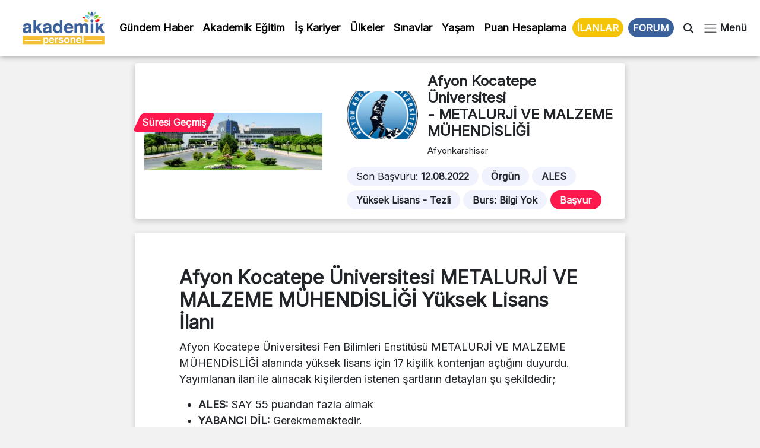

--- FILE ---
content_type: text/html; charset=UTF-8
request_url: https://www.akademikpersonel.org/ilanlar/aku-metalurji-ve-malzeme-muhendisligi/
body_size: 19609
content:
<!DOCTYPE html>
<html lang="tr">
  <head><meta charset="UTF-8" /><script>if(navigator.userAgent.match(/MSIE|Internet Explorer/i)||navigator.userAgent.match(/Trident\/7\..*?rv:11/i)){var href=document.location.href;if(!href.match(/[?&]nowprocket/)){if(href.indexOf("?")==-1){if(href.indexOf("#")==-1){document.location.href=href+"?nowprocket=1"}else{document.location.href=href.replace("#","?nowprocket=1#")}}else{if(href.indexOf("#")==-1){document.location.href=href+"&nowprocket=1"}else{document.location.href=href.replace("#","&nowprocket=1#")}}}}</script><script>class RocketLazyLoadScripts{constructor(){this.v="1.2.5.1",this.triggerEvents=["keydown","mousedown","mousemove","touchmove","touchstart","touchend","wheel"],this.userEventHandler=this._triggerListener.bind(this),this.touchStartHandler=this._onTouchStart.bind(this),this.touchMoveHandler=this._onTouchMove.bind(this),this.touchEndHandler=this._onTouchEnd.bind(this),this.clickHandler=this._onClick.bind(this),this.interceptedClicks=[],this.interceptedClickListeners=[],this._interceptClickListeners(this),window.addEventListener("pageshow",e=>{this.persisted=e.persisted,this.everythingLoaded&&this._triggerLastFunctions()}),document.addEventListener("DOMContentLoaded",()=>{this._preconnect3rdParties()}),this.delayedScripts={normal:[],async:[],defer:[]},this.trash=[],this.allJQueries=[]}_addUserInteractionListener(e){if(document.hidden){e._triggerListener();return}this.triggerEvents.forEach(t=>window.addEventListener(t,e.userEventHandler,{passive:!0})),window.addEventListener("touchstart",e.touchStartHandler,{passive:!0}),window.addEventListener("mousedown",e.touchStartHandler),document.addEventListener("visibilitychange",e.userEventHandler)}_removeUserInteractionListener(){this.triggerEvents.forEach(e=>window.removeEventListener(e,this.userEventHandler,{passive:!0})),document.removeEventListener("visibilitychange",this.userEventHandler)}_onTouchStart(e){"HTML"!==e.target.tagName&&(window.addEventListener("touchend",this.touchEndHandler),window.addEventListener("mouseup",this.touchEndHandler),window.addEventListener("touchmove",this.touchMoveHandler,{passive:!0}),window.addEventListener("mousemove",this.touchMoveHandler),e.target.addEventListener("click",this.clickHandler),this._disableOtherEventListeners(e.target,!0),this._renameDOMAttribute(e.target,"onclick","rocket-onclick"),this._pendingClickStarted())}_onTouchMove(e){window.removeEventListener("touchend",this.touchEndHandler),window.removeEventListener("mouseup",this.touchEndHandler),window.removeEventListener("touchmove",this.touchMoveHandler,{passive:!0}),window.removeEventListener("mousemove",this.touchMoveHandler),e.target.removeEventListener("click",this.clickHandler),this._disableOtherEventListeners(e.target,!1),this._renameDOMAttribute(e.target,"rocket-onclick","onclick"),this._pendingClickFinished()}_onTouchEnd(){window.removeEventListener("touchend",this.touchEndHandler),window.removeEventListener("mouseup",this.touchEndHandler),window.removeEventListener("touchmove",this.touchMoveHandler,{passive:!0}),window.removeEventListener("mousemove",this.touchMoveHandler)}_onClick(e){e.target.removeEventListener("click",this.clickHandler),this._disableOtherEventListeners(e.target,!1),this._renameDOMAttribute(e.target,"rocket-onclick","onclick"),this.interceptedClicks.push(e),e.preventDefault(),e.stopPropagation(),e.stopImmediatePropagation(),this._pendingClickFinished()}_replayClicks(){window.removeEventListener("touchstart",this.touchStartHandler,{passive:!0}),window.removeEventListener("mousedown",this.touchStartHandler),this.interceptedClicks.forEach(e=>{e.target.dispatchEvent(new MouseEvent("click",{view:e.view,bubbles:!0,cancelable:!0}))})}_interceptClickListeners(e){EventTarget.prototype.addEventListenerBase=EventTarget.prototype.addEventListener,EventTarget.prototype.addEventListener=function(t,i,r){"click"!==t||e.windowLoaded||i===e.clickHandler||e.interceptedClickListeners.push({target:this,func:i,options:r}),(this||window).addEventListenerBase(t,i,r)}}_disableOtherEventListeners(e,t){this.interceptedClickListeners.forEach(i=>{i.target===e&&(t?e.removeEventListener("click",i.func,i.options):e.addEventListener("click",i.func,i.options))}),e.parentNode!==document.documentElement&&this._disableOtherEventListeners(e.parentNode,t)}_waitForPendingClicks(){return new Promise(e=>{this._isClickPending?this._pendingClickFinished=e:e()})}_pendingClickStarted(){this._isClickPending=!0}_pendingClickFinished(){this._isClickPending=!1}_renameDOMAttribute(e,t,i){e.hasAttribute&&e.hasAttribute(t)&&(event.target.setAttribute(i,event.target.getAttribute(t)),event.target.removeAttribute(t))}_triggerListener(){this._removeUserInteractionListener(this),"loading"===document.readyState?document.addEventListener("DOMContentLoaded",this._loadEverythingNow.bind(this)):this._loadEverythingNow()}_preconnect3rdParties(){let e=[];document.querySelectorAll("script[type=rocketlazyloadscript][data-rocket-src]").forEach(t=>{let i=t.getAttribute("data-rocket-src");if(i&&0!==i.indexOf("data:")){0===i.indexOf("//")&&(i=location.protocol+i);try{let r=new URL(i).origin;r!==location.origin&&e.push({src:r,crossOrigin:t.crossOrigin||"module"===t.getAttribute("data-rocket-type")})}catch(n){}}}),e=[...new Map(e.map(e=>[JSON.stringify(e),e])).values()],this._batchInjectResourceHints(e,"preconnect")}async _loadEverythingNow(){this.lastBreath=Date.now(),this._delayEventListeners(this),this._delayJQueryReady(this),this._handleDocumentWrite(),this._registerAllDelayedScripts(),this._preloadAllScripts(),await this._loadScriptsFromList(this.delayedScripts.normal),await this._loadScriptsFromList(this.delayedScripts.defer),await this._loadScriptsFromList(this.delayedScripts.async);try{await this._triggerDOMContentLoaded(),await this._pendingWebpackRequests(this),await this._triggerWindowLoad()}catch(e){console.error(e)}window.dispatchEvent(new Event("rocket-allScriptsLoaded")),this.everythingLoaded=!0,this._waitForPendingClicks().then(()=>{this._replayClicks()}),this._emptyTrash()}_registerAllDelayedScripts(){document.querySelectorAll("script[type=rocketlazyloadscript]").forEach(e=>{e.hasAttribute("data-rocket-src")?e.hasAttribute("async")&&!1!==e.async?this.delayedScripts.async.push(e):e.hasAttribute("defer")&&!1!==e.defer||"module"===e.getAttribute("data-rocket-type")?this.delayedScripts.defer.push(e):this.delayedScripts.normal.push(e):this.delayedScripts.normal.push(e)})}async _transformScript(e){if(await this._littleBreath(),!0===e.noModule&&"noModule"in HTMLScriptElement.prototype){e.setAttribute("data-rocket-status","skipped");return}return new Promise(t=>{let i;function r(){(i||e).setAttribute("data-rocket-status","executed"),t()}try{if(navigator.userAgent.indexOf("Firefox/")>0||""===navigator.vendor)i=document.createElement("script"),[...e.attributes].forEach(e=>{let t=e.nodeName;"type"!==t&&("data-rocket-type"===t&&(t="type"),"data-rocket-src"===t&&(t="src"),i.setAttribute(t,e.nodeValue))}),e.text&&(i.text=e.text),i.hasAttribute("src")?(i.addEventListener("load",r),i.addEventListener("error",function(){i.setAttribute("data-rocket-status","failed"),t()}),setTimeout(()=>{i.isConnected||t()},1)):(i.text=e.text,r()),e.parentNode.replaceChild(i,e);else{let n=e.getAttribute("data-rocket-type"),s=e.getAttribute("data-rocket-src");n?(e.type=n,e.removeAttribute("data-rocket-type")):e.removeAttribute("type"),e.addEventListener("load",r),e.addEventListener("error",function(){e.setAttribute("data-rocket-status","failed"),t()}),s?(e.removeAttribute("data-rocket-src"),e.src=s):e.src="data:text/javascript;base64,"+window.btoa(unescape(encodeURIComponent(e.text)))}}catch(a){e.setAttribute("data-rocket-status","failed"),t()}})}async _loadScriptsFromList(e){let t=e.shift();return t&&t.isConnected?(await this._transformScript(t),this._loadScriptsFromList(e)):Promise.resolve()}_preloadAllScripts(){this._batchInjectResourceHints([...this.delayedScripts.normal,...this.delayedScripts.defer,...this.delayedScripts.async],"preload")}_batchInjectResourceHints(e,t){var i=document.createDocumentFragment();e.forEach(e=>{let r=e.getAttribute&&e.getAttribute("data-rocket-src")||e.src;if(r){let n=document.createElement("link");n.href=r,n.rel=t,"preconnect"!==t&&(n.as="script"),e.getAttribute&&"module"===e.getAttribute("data-rocket-type")&&(n.crossOrigin=!0),e.crossOrigin&&(n.crossOrigin=e.crossOrigin),e.integrity&&(n.integrity=e.integrity),i.appendChild(n),this.trash.push(n)}}),document.head.appendChild(i)}_delayEventListeners(e){let t={};function i(i,r){return t[r].eventsToRewrite.indexOf(i)>=0&&!e.everythingLoaded?"rocket-"+i:i}function r(e,r){var n;!t[n=e]&&(t[n]={originalFunctions:{add:n.addEventListener,remove:n.removeEventListener},eventsToRewrite:[]},n.addEventListener=function(){arguments[0]=i(arguments[0],n),t[n].originalFunctions.add.apply(n,arguments)},n.removeEventListener=function(){arguments[0]=i(arguments[0],n),t[n].originalFunctions.remove.apply(n,arguments)}),t[e].eventsToRewrite.push(r)}function n(t,i){let r=t[i];t[i]=null,Object.defineProperty(t,i,{get:()=>r||function(){},set(n){e.everythingLoaded?r=n:t["rocket"+i]=r=n}})}r(document,"DOMContentLoaded"),r(window,"DOMContentLoaded"),r(window,"load"),r(window,"pageshow"),r(document,"readystatechange"),n(document,"onreadystatechange"),n(window,"onload"),n(window,"onpageshow")}_delayJQueryReady(e){let t;function i(t){return e.everythingLoaded?t:t.split(" ").map(e=>"load"===e||0===e.indexOf("load.")?"rocket-jquery-load":e).join(" ")}function r(r){if(r&&r.fn&&!e.allJQueries.includes(r)){r.fn.ready=r.fn.init.prototype.ready=function(t){return e.domReadyFired?t.bind(document)(r):document.addEventListener("rocket-DOMContentLoaded",()=>t.bind(document)(r)),r([])};let n=r.fn.on;r.fn.on=r.fn.init.prototype.on=function(){return this[0]===window&&("string"==typeof arguments[0]||arguments[0]instanceof String?arguments[0]=i(arguments[0]):"object"==typeof arguments[0]&&Object.keys(arguments[0]).forEach(e=>{let t=arguments[0][e];delete arguments[0][e],arguments[0][i(e)]=t})),n.apply(this,arguments),this},e.allJQueries.push(r)}t=r}r(window.jQuery),Object.defineProperty(window,"jQuery",{get:()=>t,set(e){r(e)}})}async _pendingWebpackRequests(e){let t=document.querySelector("script[data-webpack]");async function i(){return new Promise(e=>{t.addEventListener("load",e),t.addEventListener("error",e)})}t&&(await i(),await e._requestAnimFrame(),await e._pendingWebpackRequests(e))}async _triggerDOMContentLoaded(){this.domReadyFired=!0,await this._littleBreath(),document.dispatchEvent(new Event("rocket-readystatechange")),await this._littleBreath(),document.rocketonreadystatechange&&document.rocketonreadystatechange(),await this._littleBreath(),document.dispatchEvent(new Event("rocket-DOMContentLoaded")),await this._littleBreath(),window.dispatchEvent(new Event("rocket-DOMContentLoaded"))}async _triggerWindowLoad(){await this._littleBreath(),document.dispatchEvent(new Event("rocket-readystatechange")),await this._littleBreath(),document.rocketonreadystatechange&&document.rocketonreadystatechange(),await this._littleBreath(),window.dispatchEvent(new Event("rocket-load")),await this._littleBreath(),window.rocketonload&&window.rocketonload(),await this._littleBreath(),this.allJQueries.forEach(e=>e(window).trigger("rocket-jquery-load")),await this._littleBreath();let e=new Event("rocket-pageshow");e.persisted=this.persisted,window.dispatchEvent(e),await this._littleBreath(),window.rocketonpageshow&&window.rocketonpageshow({persisted:this.persisted}),this.windowLoaded=!0}_triggerLastFunctions(){document.onreadystatechange&&document.onreadystatechange(),window.onload&&window.onload(),window.onpageshow&&window.onpageshow({persisted:this.persisted})}_handleDocumentWrite(){let e=new Map;document.write=document.writeln=function(t){let i=document.currentScript;i||console.error("WPRocket unable to document.write this: "+t);let r=document.createRange(),n=i.parentElement,s=e.get(i);void 0===s&&(s=i.nextSibling,e.set(i,s));let a=document.createDocumentFragment();r.setStart(a,0),a.appendChild(r.createContextualFragment(t)),n.insertBefore(a,s)}}async _littleBreath(){Date.now()-this.lastBreath>45&&(await this._requestAnimFrame(),this.lastBreath=Date.now())}async _requestAnimFrame(){return document.hidden?new Promise(e=>setTimeout(e)):new Promise(e=>requestAnimationFrame(e))}_emptyTrash(){this.trash.forEach(e=>e.remove())}static run(){let e=new RocketLazyLoadScripts;e._addUserInteractionListener(e)}}RocketLazyLoadScripts.run();</script>
	  
	  <!-- Google tag (gtag.js) -->
<script type="rocketlazyloadscript" async data-rocket-src="https://www.googletagmanager.com/gtag/js?id=G-D5R9SW3YW0"></script>
<script type="rocketlazyloadscript">
  window.dataLayer = window.dataLayer || [];
  function gtag(){dataLayer.push(arguments);}
  gtag('js', new Date());

  gtag('config', 'G-D5R9SW3YW0');
</script>

    
    <meta name="viewport" content="width=device-width, initial-scale=1.0" />
	
    	<style>img:is([sizes="auto" i], [sizes^="auto," i]) { contain-intrinsic-size: 3000px 1500px }</style>
	
<!-- Rank Math PRO tarafından Arama Motoru Optimizasyonu - https://rankmath.com/ -->
<title>- METALURJİ VE MALZEME MÜHENDİSLİĞİ İlanı</title><link rel="preload" as="style" href="https://fonts.googleapis.com/css2?family=Inter&#038;ver=1.0&#038;display=swap" /><link rel="stylesheet" href="https://fonts.googleapis.com/css2?family=Inter&#038;ver=1.0&#038;display=swap" media="print" onload="this.media='all'" /><noscript><link rel="stylesheet" href="https://fonts.googleapis.com/css2?family=Inter&#038;ver=1.0&#038;display=swap" /></noscript>
<meta name="description" content="- METALURJİ VE MALZEME MÜHENDİSLİĞİ ilanları güncel başvuru tarihleri, şartları ve kontenjan bilgileri, 2022-2023 güz ve bahar dönemi ücretleri, burs bilgisi"/>
<meta name="robots" content="follow, index, max-snippet:-1, max-video-preview:-1, max-image-preview:large"/>
<link rel="canonical" href="https://www.akademikpersonel.org/ilanlar/aku-metalurji-ve-malzeme-muhendisligi/" />
<meta property="og:locale" content="tr_TR" />
<meta property="og:type" content="article" />
<meta property="og:title" content="- METALURJİ VE MALZEME MÜHENDİSLİĞİ İlanı" />
<meta property="og:description" content="- METALURJİ VE MALZEME MÜHENDİSLİĞİ ilanları güncel başvuru tarihleri, şartları ve kontenjan bilgileri, 2022-2023 güz ve bahar dönemi ücretleri, burs bilgisi" />
<meta property="og:url" content="https://www.akademikpersonel.org/ilanlar/aku-metalurji-ve-malzeme-muhendisligi/" />
<meta property="og:site_name" content="Akademik Personel" />
<meta property="og:updated_time" content="2022-08-04T19:06:45+03:00" />
<meta property="og:image" content="https://www.akademikpersonel.org/wp-content/uploads/2022/06/1524852258690.jpg" />
<meta property="og:image:secure_url" content="https://www.akademikpersonel.org/wp-content/uploads/2022/06/1524852258690.jpg" />
<meta property="og:image:width" content="1170" />
<meta property="og:image:height" content="377" />
<meta property="og:image:alt" content="METALURJİ VE MALZEME MÜHENDİSLİĞİ" />
<meta property="og:image:type" content="image/jpeg" />
<meta property="article:published_time" content="2022-08-04T17:58:10+03:00" />
<meta property="article:modified_time" content="2022-08-04T19:06:45+03:00" />
<meta name="twitter:card" content="summary_large_image" />
<meta name="twitter:title" content="- METALURJİ VE MALZEME MÜHENDİSLİĞİ İlanı" />
<meta name="twitter:description" content="- METALURJİ VE MALZEME MÜHENDİSLİĞİ ilanları güncel başvuru tarihleri, şartları ve kontenjan bilgileri, 2022-2023 güz ve bahar dönemi ücretleri, burs bilgisi" />
<meta name="twitter:image" content="https://www.akademikpersonel.org/wp-content/uploads/2022/06/1524852258690.jpg" />
<meta name="twitter:label1" content="Yazan" />
<meta name="twitter:data1" content="Ahmet Yonetici" />
<meta name="twitter:label2" content="Okuma süresi" />
<meta name="twitter:data2" content="Bir dakikadan az" />
<script type="application/ld+json" class="rank-math-schema-pro">{"@context":"https://schema.org","@graph":[{"image":{"@id":"https://www.akademikpersonel.org/wp-content/uploads/2022/06/1524852258690.jpg"},"headline":"METALURJ\u0130 VE MALZEME M\u00dcHEND\u0130SL\u0130\u011e\u0130 - Lisans\u00fcst\u00fc \u0130lan\u0131 | Akademik Personel","description":"- METALURJ\u0130 VE MALZEME M\u00dcHEND\u0130SL\u0130\u011e\u0130 ilanlar\u0131 g\u00fcncel ba\u015fvuru tarihleri, \u015fartlar\u0131 ve kontenjan bilgileri, 2022-2023 g\u00fcz ve bahar d\u00f6nemi \u00fccretleri, burs bilgisi","@type":"NewsArticle","author":{"@type":"Person","name":"Ahmet Yonetici"},"datePublished":"2022-08-04T17:58:10+03:00","dateModified":"2022-08-04T19:06:45+03:00","copyrightYear":"2022","name":"METALURJ\u0130 VE MALZEME M\u00dcHEND\u0130SL\u0130\u011e\u0130 - Lisans\u00fcst\u00fc \u0130lan\u0131 | Akademik Personel","@id":"https://www.akademikpersonel.org/ilanlar/aku-metalurji-ve-malzeme-muhendisligi/#schema-70820","isPartOf":{"@id":"https://www.akademikpersonel.org/ilanlar/aku-metalurji-ve-malzeme-muhendisligi/#webpage"},"publisher":{"@id":"https://www.akademikpersonel.org/#organization"},"inLanguage":"tr","mainEntityOfPage":{"@id":"https://www.akademikpersonel.org/ilanlar/aku-metalurji-ve-malzeme-muhendisligi/#webpage"}},{"@type":"Place","@id":"https://www.akademikpersonel.org/#place","address":{"@type":"PostalAddress","streetAddress":"Yenido\u011fan mah. Demirkap\u0131 Cad. Hilal Sok. No: 1/12 Bayrampa\u015fa/\u0130STANBUL"}},{"@type":["LocalBusiness","Organization"],"@id":"https://www.akademikpersonel.org/#organization","name":"Akademik Personel","url":"https://akademikpersonel.org","email":"akademikpersonel1@gmail.com","address":{"@type":"PostalAddress","streetAddress":"Yenido\u011fan mah. Demirkap\u0131 Cad. Hilal Sok. No: 1/12 Bayrampa\u015fa/\u0130STANBUL"},"logo":{"@type":"ImageObject","@id":"https://www.akademikpersonel.org/#logo","url":"http://akademikpersonel.org/wp-content/uploads/2022/01/logo_210x90.png","contentUrl":"http://akademikpersonel.org/wp-content/uploads/2022/01/logo_210x90.png","caption":"Akademik Personel","inLanguage":"tr","width":"210","height":"90"},"priceRange":"TL","openingHours":["Monday,Tuesday,Wednesday,Thursday,Friday,Saturday,Sunday 09:00-17:00"],"location":{"@id":"https://www.akademikpersonel.org/#place"},"image":{"@id":"https://www.akademikpersonel.org/#logo"},"telephone":"+902312355522"},{"@type":"WebSite","@id":"https://www.akademikpersonel.org/#website","url":"https://www.akademikpersonel.org","name":"Akademik Personel","publisher":{"@id":"https://www.akademikpersonel.org/#organization"},"inLanguage":"tr"},{"@type":"ImageObject","@id":"https://www.akademikpersonel.org/wp-content/uploads/2022/06/1524852258690.jpg","url":"https://www.akademikpersonel.org/wp-content/uploads/2022/06/1524852258690.jpg","width":"1170","height":"377","inLanguage":"tr"},{"@type":"BreadcrumbList","@id":"https://www.akademikpersonel.org/ilanlar/aku-metalurji-ve-malzeme-muhendisligi/#breadcrumb","itemListElement":[{"@type":"ListItem","position":"1","item":{"@id":"https://akademikpersonel.org","name":"Anasayfa"}},{"@type":"ListItem","position":"2","item":{"@id":"https://www.akademikpersonel.org/ilanlar/","name":"\u0130lanlar"}},{"@type":"ListItem","position":"3","item":{"@id":"https://www.akademikpersonel.org/ilanlar/aku-metalurji-ve-malzeme-muhendisligi/","name":"METALURJ\u0130 VE MALZEME M\u00dcHEND\u0130SL\u0130\u011e\u0130"}}]},{"@type":"WebPage","@id":"https://www.akademikpersonel.org/ilanlar/aku-metalurji-ve-malzeme-muhendisligi/#webpage","url":"https://www.akademikpersonel.org/ilanlar/aku-metalurji-ve-malzeme-muhendisligi/","name":"- METALURJ\u0130 VE MALZEME M\u00dcHEND\u0130SL\u0130\u011e\u0130 \u0130lan\u0131","datePublished":"2022-08-04T17:58:10+03:00","dateModified":"2022-08-04T19:06:45+03:00","isPartOf":{"@id":"https://www.akademikpersonel.org/#website"},"primaryImageOfPage":{"@id":"https://www.akademikpersonel.org/wp-content/uploads/2022/06/1524852258690.jpg"},"inLanguage":"tr","breadcrumb":{"@id":"https://www.akademikpersonel.org/ilanlar/aku-metalurji-ve-malzeme-muhendisligi/#breadcrumb"}},{"@type":"Person","@id":"https://www.akademikpersonel.org/author/ahmet/","name":"Ahmet Yonetici","url":"https://www.akademikpersonel.org/author/ahmet/","image":{"@type":"ImageObject","@id":"https://secure.gravatar.com/avatar/3244b3acdb3869d3dfb38bd55b0254bc40cb436d9b575271b9b48b793224e709?s=96&amp;d=mm&amp;r=g","url":"https://secure.gravatar.com/avatar/3244b3acdb3869d3dfb38bd55b0254bc40cb436d9b575271b9b48b793224e709?s=96&amp;d=mm&amp;r=g","caption":"Ahmet Yonetici","inLanguage":"tr"},"worksFor":{"@id":"https://www.akademikpersonel.org/#organization"}},{"@type":"NewsArticle","headline":"- METALURJ\u0130 VE MALZEME M\u00dcHEND\u0130SL\u0130\u011e\u0130 \u0130lan\u0131","datePublished":"2022-08-04T17:58:10+03:00","dateModified":"2022-08-04T19:06:45+03:00","author":{"@id":"https://www.akademikpersonel.org/author/ahmet/","name":"Ahmet Yonetici"},"publisher":{"@id":"https://www.akademikpersonel.org/#organization"},"description":"- METALURJ\u0130 VE MALZEME M\u00dcHEND\u0130SL\u0130\u011e\u0130 ilanlar\u0131 g\u00fcncel ba\u015fvuru tarihleri, \u015fartlar\u0131 ve kontenjan bilgileri, 2022-2023 g\u00fcz ve bahar d\u00f6nemi \u00fccretleri, burs bilgisi","copyrightYear":"2022","copyrightHolder":{"@id":"https://www.akademikpersonel.org/#organization"},"name":"- METALURJ\u0130 VE MALZEME M\u00dcHEND\u0130SL\u0130\u011e\u0130 \u0130lan\u0131","@id":"https://www.akademikpersonel.org/ilanlar/aku-metalurji-ve-malzeme-muhendisligi/#richSnippet","isPartOf":{"@id":"https://www.akademikpersonel.org/ilanlar/aku-metalurji-ve-malzeme-muhendisligi/#webpage"},"image":{"@id":"https://www.akademikpersonel.org/wp-content/uploads/2022/06/1524852258690.jpg"},"inLanguage":"tr","mainEntityOfPage":{"@id":"https://www.akademikpersonel.org/ilanlar/aku-metalurji-ve-malzeme-muhendisligi/#webpage"}}]}</script>
<!-- /Rank Math WordPress SEO eklentisi -->

<link rel='dns-prefetch' href='//cdnjs.cloudflare.com' />
<link rel='dns-prefetch' href='//cdn.jsdelivr.net' />
<link rel='dns-prefetch' href='//ajax.googleapis.com' />
<link rel='dns-prefetch' href='//fonts.googleapis.com' />
<link href='https://fonts.gstatic.com' crossorigin rel='preconnect' />
<link rel="alternate" type="application/rss+xml" title="Akademik Personel &raquo; akışı" href="https://www.akademikpersonel.org/feed/" />
<link rel="alternate" type="application/rss+xml" title="Akademik Personel &raquo; yorum akışı" href="https://www.akademikpersonel.org/comments/feed/" />
<link rel="alternate" type="application/rss+xml" title="Akademik Personel &raquo; Hikaye beslemesi" href="https://www.akademikpersonel.org/hikayeler/feed/"><link data-minify="1" rel='stylesheet' id='dashicons-css' href='https://www.akademikpersonel.org/wp-content/cache/min/1/wp-includes/css/dashicons.min.css?ver=1765266540' media='all' />
<link rel='stylesheet' id='post-views-counter-frontend-css' href='https://www.akademikpersonel.org/wp-content/plugins/post-views-counter/css/frontend.min.css?ver=1.5.5' media='all' />
<link rel='stylesheet' id='sbi_styles-css' href='https://www.akademikpersonel.org/wp-content/plugins/instagram-feed/css/sbi-styles.min.css?ver=6.9.1' media='all' />
<style id='wp-emoji-styles-inline-css'>

	img.wp-smiley, img.emoji {
		display: inline !important;
		border: none !important;
		box-shadow: none !important;
		height: 1em !important;
		width: 1em !important;
		margin: 0 0.07em !important;
		vertical-align: -0.1em !important;
		background: none !important;
		padding: 0 !important;
	}
</style>
<link rel='stylesheet' id='wp-block-library-css' href='https://www.akademikpersonel.org/wp-includes/css/dist/block-library/style.min.css?ver=6.8.3' media='all' />
<style id='classic-theme-styles-inline-css'>
/*! This file is auto-generated */
.wp-block-button__link{color:#fff;background-color:#32373c;border-radius:9999px;box-shadow:none;text-decoration:none;padding:calc(.667em + 2px) calc(1.333em + 2px);font-size:1.125em}.wp-block-file__button{background:#32373c;color:#fff;text-decoration:none}
</style>
<style id='global-styles-inline-css'>
:root{--wp--preset--aspect-ratio--square: 1;--wp--preset--aspect-ratio--4-3: 4/3;--wp--preset--aspect-ratio--3-4: 3/4;--wp--preset--aspect-ratio--3-2: 3/2;--wp--preset--aspect-ratio--2-3: 2/3;--wp--preset--aspect-ratio--16-9: 16/9;--wp--preset--aspect-ratio--9-16: 9/16;--wp--preset--color--black: #000000;--wp--preset--color--cyan-bluish-gray: #abb8c3;--wp--preset--color--white: #ffffff;--wp--preset--color--pale-pink: #f78da7;--wp--preset--color--vivid-red: #cf2e2e;--wp--preset--color--luminous-vivid-orange: #ff6900;--wp--preset--color--luminous-vivid-amber: #fcb900;--wp--preset--color--light-green-cyan: #7bdcb5;--wp--preset--color--vivid-green-cyan: #00d084;--wp--preset--color--pale-cyan-blue: #8ed1fc;--wp--preset--color--vivid-cyan-blue: #0693e3;--wp--preset--color--vivid-purple: #9b51e0;--wp--preset--gradient--vivid-cyan-blue-to-vivid-purple: linear-gradient(135deg,rgba(6,147,227,1) 0%,rgb(155,81,224) 100%);--wp--preset--gradient--light-green-cyan-to-vivid-green-cyan: linear-gradient(135deg,rgb(122,220,180) 0%,rgb(0,208,130) 100%);--wp--preset--gradient--luminous-vivid-amber-to-luminous-vivid-orange: linear-gradient(135deg,rgba(252,185,0,1) 0%,rgba(255,105,0,1) 100%);--wp--preset--gradient--luminous-vivid-orange-to-vivid-red: linear-gradient(135deg,rgba(255,105,0,1) 0%,rgb(207,46,46) 100%);--wp--preset--gradient--very-light-gray-to-cyan-bluish-gray: linear-gradient(135deg,rgb(238,238,238) 0%,rgb(169,184,195) 100%);--wp--preset--gradient--cool-to-warm-spectrum: linear-gradient(135deg,rgb(74,234,220) 0%,rgb(151,120,209) 20%,rgb(207,42,186) 40%,rgb(238,44,130) 60%,rgb(251,105,98) 80%,rgb(254,248,76) 100%);--wp--preset--gradient--blush-light-purple: linear-gradient(135deg,rgb(255,206,236) 0%,rgb(152,150,240) 100%);--wp--preset--gradient--blush-bordeaux: linear-gradient(135deg,rgb(254,205,165) 0%,rgb(254,45,45) 50%,rgb(107,0,62) 100%);--wp--preset--gradient--luminous-dusk: linear-gradient(135deg,rgb(255,203,112) 0%,rgb(199,81,192) 50%,rgb(65,88,208) 100%);--wp--preset--gradient--pale-ocean: linear-gradient(135deg,rgb(255,245,203) 0%,rgb(182,227,212) 50%,rgb(51,167,181) 100%);--wp--preset--gradient--electric-grass: linear-gradient(135deg,rgb(202,248,128) 0%,rgb(113,206,126) 100%);--wp--preset--gradient--midnight: linear-gradient(135deg,rgb(2,3,129) 0%,rgb(40,116,252) 100%);--wp--preset--font-size--small: 13px;--wp--preset--font-size--medium: 20px;--wp--preset--font-size--large: 36px;--wp--preset--font-size--x-large: 42px;--wp--preset--spacing--20: 0.44rem;--wp--preset--spacing--30: 0.67rem;--wp--preset--spacing--40: 1rem;--wp--preset--spacing--50: 1.5rem;--wp--preset--spacing--60: 2.25rem;--wp--preset--spacing--70: 3.38rem;--wp--preset--spacing--80: 5.06rem;--wp--preset--shadow--natural: 6px 6px 9px rgba(0, 0, 0, 0.2);--wp--preset--shadow--deep: 12px 12px 50px rgba(0, 0, 0, 0.4);--wp--preset--shadow--sharp: 6px 6px 0px rgba(0, 0, 0, 0.2);--wp--preset--shadow--outlined: 6px 6px 0px -3px rgba(255, 255, 255, 1), 6px 6px rgba(0, 0, 0, 1);--wp--preset--shadow--crisp: 6px 6px 0px rgba(0, 0, 0, 1);}:where(.is-layout-flex){gap: 0.5em;}:where(.is-layout-grid){gap: 0.5em;}body .is-layout-flex{display: flex;}.is-layout-flex{flex-wrap: wrap;align-items: center;}.is-layout-flex > :is(*, div){margin: 0;}body .is-layout-grid{display: grid;}.is-layout-grid > :is(*, div){margin: 0;}:where(.wp-block-columns.is-layout-flex){gap: 2em;}:where(.wp-block-columns.is-layout-grid){gap: 2em;}:where(.wp-block-post-template.is-layout-flex){gap: 1.25em;}:where(.wp-block-post-template.is-layout-grid){gap: 1.25em;}.has-black-color{color: var(--wp--preset--color--black) !important;}.has-cyan-bluish-gray-color{color: var(--wp--preset--color--cyan-bluish-gray) !important;}.has-white-color{color: var(--wp--preset--color--white) !important;}.has-pale-pink-color{color: var(--wp--preset--color--pale-pink) !important;}.has-vivid-red-color{color: var(--wp--preset--color--vivid-red) !important;}.has-luminous-vivid-orange-color{color: var(--wp--preset--color--luminous-vivid-orange) !important;}.has-luminous-vivid-amber-color{color: var(--wp--preset--color--luminous-vivid-amber) !important;}.has-light-green-cyan-color{color: var(--wp--preset--color--light-green-cyan) !important;}.has-vivid-green-cyan-color{color: var(--wp--preset--color--vivid-green-cyan) !important;}.has-pale-cyan-blue-color{color: var(--wp--preset--color--pale-cyan-blue) !important;}.has-vivid-cyan-blue-color{color: var(--wp--preset--color--vivid-cyan-blue) !important;}.has-vivid-purple-color{color: var(--wp--preset--color--vivid-purple) !important;}.has-black-background-color{background-color: var(--wp--preset--color--black) !important;}.has-cyan-bluish-gray-background-color{background-color: var(--wp--preset--color--cyan-bluish-gray) !important;}.has-white-background-color{background-color: var(--wp--preset--color--white) !important;}.has-pale-pink-background-color{background-color: var(--wp--preset--color--pale-pink) !important;}.has-vivid-red-background-color{background-color: var(--wp--preset--color--vivid-red) !important;}.has-luminous-vivid-orange-background-color{background-color: var(--wp--preset--color--luminous-vivid-orange) !important;}.has-luminous-vivid-amber-background-color{background-color: var(--wp--preset--color--luminous-vivid-amber) !important;}.has-light-green-cyan-background-color{background-color: var(--wp--preset--color--light-green-cyan) !important;}.has-vivid-green-cyan-background-color{background-color: var(--wp--preset--color--vivid-green-cyan) !important;}.has-pale-cyan-blue-background-color{background-color: var(--wp--preset--color--pale-cyan-blue) !important;}.has-vivid-cyan-blue-background-color{background-color: var(--wp--preset--color--vivid-cyan-blue) !important;}.has-vivid-purple-background-color{background-color: var(--wp--preset--color--vivid-purple) !important;}.has-black-border-color{border-color: var(--wp--preset--color--black) !important;}.has-cyan-bluish-gray-border-color{border-color: var(--wp--preset--color--cyan-bluish-gray) !important;}.has-white-border-color{border-color: var(--wp--preset--color--white) !important;}.has-pale-pink-border-color{border-color: var(--wp--preset--color--pale-pink) !important;}.has-vivid-red-border-color{border-color: var(--wp--preset--color--vivid-red) !important;}.has-luminous-vivid-orange-border-color{border-color: var(--wp--preset--color--luminous-vivid-orange) !important;}.has-luminous-vivid-amber-border-color{border-color: var(--wp--preset--color--luminous-vivid-amber) !important;}.has-light-green-cyan-border-color{border-color: var(--wp--preset--color--light-green-cyan) !important;}.has-vivid-green-cyan-border-color{border-color: var(--wp--preset--color--vivid-green-cyan) !important;}.has-pale-cyan-blue-border-color{border-color: var(--wp--preset--color--pale-cyan-blue) !important;}.has-vivid-cyan-blue-border-color{border-color: var(--wp--preset--color--vivid-cyan-blue) !important;}.has-vivid-purple-border-color{border-color: var(--wp--preset--color--vivid-purple) !important;}.has-vivid-cyan-blue-to-vivid-purple-gradient-background{background: var(--wp--preset--gradient--vivid-cyan-blue-to-vivid-purple) !important;}.has-light-green-cyan-to-vivid-green-cyan-gradient-background{background: var(--wp--preset--gradient--light-green-cyan-to-vivid-green-cyan) !important;}.has-luminous-vivid-amber-to-luminous-vivid-orange-gradient-background{background: var(--wp--preset--gradient--luminous-vivid-amber-to-luminous-vivid-orange) !important;}.has-luminous-vivid-orange-to-vivid-red-gradient-background{background: var(--wp--preset--gradient--luminous-vivid-orange-to-vivid-red) !important;}.has-very-light-gray-to-cyan-bluish-gray-gradient-background{background: var(--wp--preset--gradient--very-light-gray-to-cyan-bluish-gray) !important;}.has-cool-to-warm-spectrum-gradient-background{background: var(--wp--preset--gradient--cool-to-warm-spectrum) !important;}.has-blush-light-purple-gradient-background{background: var(--wp--preset--gradient--blush-light-purple) !important;}.has-blush-bordeaux-gradient-background{background: var(--wp--preset--gradient--blush-bordeaux) !important;}.has-luminous-dusk-gradient-background{background: var(--wp--preset--gradient--luminous-dusk) !important;}.has-pale-ocean-gradient-background{background: var(--wp--preset--gradient--pale-ocean) !important;}.has-electric-grass-gradient-background{background: var(--wp--preset--gradient--electric-grass) !important;}.has-midnight-gradient-background{background: var(--wp--preset--gradient--midnight) !important;}.has-small-font-size{font-size: var(--wp--preset--font-size--small) !important;}.has-medium-font-size{font-size: var(--wp--preset--font-size--medium) !important;}.has-large-font-size{font-size: var(--wp--preset--font-size--large) !important;}.has-x-large-font-size{font-size: var(--wp--preset--font-size--x-large) !important;}
:where(.wp-block-post-template.is-layout-flex){gap: 1.25em;}:where(.wp-block-post-template.is-layout-grid){gap: 1.25em;}
:where(.wp-block-columns.is-layout-flex){gap: 2em;}:where(.wp-block-columns.is-layout-grid){gap: 2em;}
:root :where(.wp-block-pullquote){font-size: 1.5em;line-height: 1.6;}
</style>
<link data-minify="1" rel='stylesheet' id='jquery-ui-css-css' href='https://www.akademikpersonel.org/wp-content/cache/min/1/ajax/libs/jqueryui/1.13.3/themes/smoothness/jquery-ui.css?ver=1765266541' media='' />
<link data-minify="1" rel='stylesheet' id='bootstrap-css' href='https://www.akademikpersonel.org/wp-content/cache/min/1/npm/bootstrap@5.3.0/dist/css/bootstrap.min.css?ver=1765266541' media='all' />
<link data-minify="1" rel='stylesheet' id='fontAwesome-css' href='https://www.akademikpersonel.org/wp-content/cache/min/1/ajax/libs/font-awesome/6.4.2/css/all.min.css?ver=1765266541' media='all' />

<link data-minify="1" rel='stylesheet' id='style1-css' href='https://www.akademikpersonel.org/wp-content/cache/min/1/wp-content/themes/akademik-personel/css/style.css?ver=1765266541' media='all' />
<link data-minify="1" rel='stylesheet' id='sliderCss-css' href='https://www.akademikpersonel.org/wp-content/cache/min/1/wp-content/themes/akademik-personel/css/slider.css?ver=1765266541' media='all' />
<link rel='stylesheet' id='tablepress-default-css' href='https://www.akademikpersonel.org/wp-content/tablepress-combined.min.css?ver=31' media='all' />
<script id="qubely_local_script-js-extra">
var qubely_urls = {"plugin":"https:\/\/www.akademikpersonel.org\/wp-content\/plugins\/qubely\/","ajax":"https:\/\/www.akademikpersonel.org\/wp-admin\/admin-ajax.php","nonce":"b14596365b","actual_url":".akademikpersonel.org"};
</script>
<script id="qubely_container_width-js-extra">
var qubely_container_width = {"sm":"540","md":"720","lg":"960","xl":"1140"};
</script>
<script src="https://www.akademikpersonel.org/wp-includes/js/jquery/jquery.min.js?ver=3.7.1" id="jquery-core-js"></script>
<script src="https://www.akademikpersonel.org/wp-includes/js/jquery/jquery-migrate.min.js?ver=3.4.1" id="jquery-migrate-js"></script>
<link rel="https://api.w.org/" href="https://www.akademikpersonel.org/wp-json/" /><link rel="alternate" title="JSON" type="application/json" href="https://www.akademikpersonel.org/wp-json/wp/v2/ilanlar/70794" /><link rel="EditURI" type="application/rsd+xml" title="RSD" href="https://www.akademikpersonel.org/xmlrpc.php?rsd" />
<meta name="generator" content="WordPress 6.8.3" />
<link rel='shortlink' href='https://www.akademikpersonel.org/?p=70794' />
<link rel="alternate" title="oEmbed (JSON)" type="application/json+oembed" href="https://www.akademikpersonel.org/wp-json/oembed/1.0/embed?url=https%3A%2F%2Fwww.akademikpersonel.org%2Filanlar%2Faku-metalurji-ve-malzeme-muhendisligi%2F" />
<link rel="alternate" title="oEmbed (XML)" type="text/xml+oembed" href="https://www.akademikpersonel.org/wp-json/oembed/1.0/embed?url=https%3A%2F%2Fwww.akademikpersonel.org%2Filanlar%2Faku-metalurji-ve-malzeme-muhendisligi%2F&#038;format=xml" />
<link rel="icon" href="https://www.akademikpersonel.org/wp-content/uploads/2023/08/cropped-favicon-akademikpersonel-2-32x32.png" sizes="32x32" />
<link rel="icon" href="https://www.akademikpersonel.org/wp-content/uploads/2023/08/cropped-favicon-akademikpersonel-2-192x192.png" sizes="192x192" />
<link rel="apple-touch-icon" href="https://www.akademikpersonel.org/wp-content/uploads/2023/08/cropped-favicon-akademikpersonel-2-180x180.png" />
<meta name="msapplication-TileImage" content="https://www.akademikpersonel.org/wp-content/uploads/2023/08/cropped-favicon-akademikpersonel-2-270x270.png" />
<style type="text/css"></style>		<style id="wp-custom-css">
			#mega-menu{
	display:none
}
		</style>
		  </head>
  <body>
	  <nav aria-label="breadcrumb" itemscope itemtype="http://schema.org/BreadcrumbList">
    	<ol class="breadcrumb" >
    	    <li itemprop="itemListElement" itemscope itemtype="http://schema.org/ListItem">
    	        <a href="https://www.akademikpersonel.org" itemprop="item">
    	            <span itemprop="name">Ana Sayfa</span>
    	        </a>
    	        <meta itemprop="position" content="1" />
    	    </li>
    	    <nav aria-label="breadcrumbs" class="rank-math-breadcrumb"><p><a href="https://akademikpersonel.org">Anasayfa</a><span class="separator"> &raquo; </span><a href="https://www.akademikpersonel.org/ilanlar/">İlanlar</a><span class="separator"> &raquo; </span><span class="last">METALURJİ VE MALZEME MÜHENDİSLİĞİ</span></p></nav>    	</ol>
	</nav>
    <header  class="header-akademik-personel " >
        <nav class="navbar navbar-expand-lg bg-body-tertiary">
      <div class="container" style="max-width: 1275px">
        <a class="navbar-brand" href="https://www.akademikpersonel.org" title="Akademik Personel"
          ><img width="1654" height="768"
            src="https://www.akademikpersonel.org/wp-content/themes/akademik-personel/img/akademikpersonel_logo.webp"
            alt="Akademik Personel Logo"
            class="img-fluid d-block d-lg-none"
            style="width:140px"/></a>
        <form role="search" method="get" class="search-form" action="https://www.akademikpersonel.org/">
        <div class="d-flex align-items-center">
        <i class="fas fa-search pe-3 d-block d-lg-none text-dark " id="searchIconMobil"></i>
            <div class="search-box2 z-3" style="display:none;position:absolute" id="searchBox2">
              <input
                type="search"
                class="form-control"
                placeholder="Arama yapın..."
              value=""
              name="s"
              title="Arama Sonucu" />
            </div>
            <button class="navbar-toggler" type="button" data-bs-toggle="offcanvas" data-bs-target="#offcanvasNavbar" aria-controls="offcanvasNavbar" title="Menü">
            <span class="navbar-toggler-icon"></span>
      </button>
        </div>
        </form>
        <div class="collapse navbar-collapse position-relative d-block d-none justify-content-between" id="navbarSupportedContent">
          <a class="navbar-brand" href="https://www.akademikpersonel.org" title="Akademik Personel">
				<img width="1654" height="768"
              src="https://www.akademikpersonel.org/wp-content/themes/akademik-personel/img/akademikpersonel_logo.webp"
              alt=""
              class="img-fluid d-none d-lg-block"
              style="width:138px!important"/></a>
          <div class="menu-ust-menu-container"><ul id="menu-ust-menu" class="navbar-nav mb-2 mb-lg-0 d-flex justify-content-center justify-content-lg-between align-items-center position-relative" itemscope itemtype="http://www.schema.org/SiteNavigationElement"><li  id="menu-item-80229" class="menu-item menu-item-type-taxonomy menu-item-object-category menu-item-80229 nav-item"><a itemprop="url" href="https://www.akademikpersonel.org/gundem-haber/" class="nav-link"><span itemprop="name">Gündem Haber</span></a></li>
<li  id="menu-item-80230" class="menu-item menu-item-type-taxonomy menu-item-object-category menu-item-80230 nav-item"><a itemprop="url" href="https://www.akademikpersonel.org/akademik-egitim/" class="nav-link"><span itemprop="name">Akademik Eğitim</span></a></li>
<li  id="menu-item-80231" class="menu-item menu-item-type-taxonomy menu-item-object-category menu-item-80231 nav-item"><a itemprop="url" href="https://www.akademikpersonel.org/is-kariyer/" class="nav-link"><span itemprop="name">İş Kariyer</span></a></li>
<li  id="menu-item-80232" class="menu-item menu-item-type-taxonomy menu-item-object-category menu-item-80232 nav-item"><a itemprop="url" href="https://www.akademikpersonel.org/ulkeler/" class="nav-link"><span itemprop="name">Ülkeler</span></a></li>
<li  id="menu-item-80233" class="menu-item menu-item-type-taxonomy menu-item-object-category menu-item-80233 nav-item"><a itemprop="url" href="https://www.akademikpersonel.org/sinavlar/" class="nav-link"><span itemprop="name">Sınavlar</span></a></li>
<li  id="menu-item-80234" class="menu-item menu-item-type-taxonomy menu-item-object-category menu-item-80234 nav-item"><a itemprop="url" href="https://www.akademikpersonel.org/yasam/" class="nav-link"><span itemprop="name">Yaşam</span></a></li>
<li  id="menu-item-80244" class="menu-item menu-item-type-post_type menu-item-object-page menu-item-80244 nav-item"><a itemprop="url" href="https://www.akademikpersonel.org/puan-hesaplama/" class="nav-link"><span itemprop="name">Puan Hesaplama</span></a></li>
</ul></div>        <div class="d-flex align-items-center justify-content-center  ">
              <a
                href="https://www.akademikpersonel.org/tum-ilanlar/"
                class="nav-link px-2 py-1 rounded-4 me-2 fw-bold fs-6"
                title="İlanlar"
                style="background-color: #f3c407"
                >İLANLAR</a>
              <a
                href="https://www.akademikpersonel.org/forum/"
                class="nav-link px-2 py-1 text-white rounded-4 fw-bold fs-6"
                title="Akademik Personel Forum"
                style="background-color: #3a619a"
                >FORUM</a>
              <i class="fas fa-search px-2 mx-2 d-none d-md-block text-dark" id="mega-menu-search"></i>
              <div class="d-none d-lg-block" id="mega-menu-click">
                <div class="d-flex align-items-center">
                <span class="navbar-toggler-icon"></span><span class="text-dark fw-bold ps-1">Menü</span></div>
              </div>         
        </div>
      </div>
      
        <div class="offcanvas offcanvas-end d-block d-lg-none" tabindex="-1" id="offcanvasNavbar" aria-labelledby="offcanvasNavbarLabel">
      <div class="offcanvas-header">
        <h5 class="offcanvas-title ps-2 ms-1" id="offcanvasNavbarLabel">Akademik Personel</h5>
        <button type="button" class="btn-close" data-bs-dismiss="offcanvas" aria-label="Close"></button>
      </div>
      <hr class="m-0">
      <div class="offcanvas-body ps-4 ms-1">
        <ul class="navbar-nav justify-content-end flex-grow-1 ">
        <div class="d-flex justify-content-center mb-2" id="searchMobil">
            <form role="search" method="get" class="search-form" action="https://www.akademikpersonel.org/">
              <div
                class="d-flex justify-content-center  genel-shadow-2">
                <input
                  type="search"
                  class=" border-0 ps-3"
                  style="
                    border-radius: 5px 0 0 5px;
                    height: 35px;
                    width:220px;
                    color: #000;
                  " placeholder="Arama yapın..."
              value=""
              name="s"
              title="Arama Sonucu"/>

                <button
                  class="bg-dark d-flex justify-content-center align-items-center"
                  style="
                    height: 35px;
                    width: 50px;
                    border-radius: 0 5px 5px 0;
                  ">
                  <i class="fa-solid fa-magnifying-glass  text-white"></i>
                </button>
              </div>
              </form>
              </div>
          <li class="nav-item">
            <a class="nav-link active" aria-current="page" href="https://www.akademikpersonel.org/gundem-haber/">Gündem Haber</a>
          </li>
          
          <li class="nav-item dropdown ">
          <a href="https://www.akademikpersonel.org/akademik-egitim/" class="nav-link d-inline-flex" title="Akademik Eğitim">Akademik Eğitim</a>
            <a class="nav-link dropdown-toggle d-inline fs-5" href="#" role="button" data-bs-toggle="dropdown" aria-expanded="false">
             
            </a>
            <ul class="dropdown-menu">
              <li><a class="dropdown-item" href="https://www.akademikpersonel.org/akademik-egitim/akademik/" title="Akademik">Akademik</a></li>
              <li><a class="dropdown-item" href="https://www.akademikpersonel.org/akademik-egitim/yuksek-lisans/" title="Yüksek Lisans">Yüksek Lisans</a></li>
              <li><a class="dropdown-item" href="https://www.akademikpersonel.org/akademik-egitim/doktora/" title="Doktora">Doktora</a></li>
              <li><a class="dropdown-item" href="https://www.akademikpersonel.org/akademik-egitim/universiteler/" title="Üniversiteler">Üniversiteler</a></li>
              <li><a class="dropdown-item" href="https://www.akademikpersonel.org/akademik-egitim/akademik-burslar/" title="Akademik Burslar">Akademik Burslar</a></li>
              <li><a class="dropdown-item" href="https://www.akademikpersonel.org/akademik-egitim/yurtdisi-programlar/" title="Yurtdışı Programlar">Yurtdışı Programlar</a></li>
              <li><a class="dropdown-item" href="https://www.akademikpersonel.org/akademik-egitim/lisans/" title="Lisans">Lisans</a></li>
            </ul>
          </li>
          <li class="nav-item dropdown">
          <a href="https://www.akademikpersonel.org/is-kariyer/" class="nav-link d-inline-flex" title="İş Kariyer"> İş Kariyer</a>
            <a class="nav-link dropdown-toggle d-inline fs-5" href="#" role="button" data-bs-toggle="dropdown" aria-expanded="false">
            </a>
            <ul class="dropdown-menu">
              <li><a class="dropdown-item" href="https://www.akademikpersonel.org/is-kariyer/meslekler/" title="Meslekler">Meslekler</a></li>
              <li><a class="dropdown-item" href="https://www.akademikpersonel.org/is-kariyer/maaslar/" title="Maaşlar">Maaşlar</a></li>
              <li><a class="dropdown-item" href="https://www.akademikpersonel.org/is-kariyer/kariyer-ipuclari/" title="Kariyer İpuçları">Kariyer İpuçları</a></li>
              <li><a class="dropdown-item" href="https://www.akademikpersonel.org/is-kariyer/mulakatlar/" title="Mülakatlar">Mülakatlar</a></li>
              <li><a class="dropdown-item" href="https://www.akademikpersonel.org/is-kariyer/yurtdisi-is-kariyer/" title="Yurtdışı İş Kariyer">Yurtdışı İş Kariyer</a></li>
            </ul>
          </li>
          <li class="nav-item dropdown">
          <a href="https://www.akademikpersonel.org/ulkeler/" class="nav-link d-inline-flex" title="Ülkeler">Ülkeler</a>
            <a class="nav-link dropdown-toggle d-inline fs-5"  href="#" role="button" data-bs-toggle="dropdown" aria-expanded="false">
              
            </a>
            <ul class="dropdown-menu">
              <li><a class="dropdown-item fw-bold" href="https://www.akademikpersonel.org/ulkeler/yurtdisi-egitim/" title="Eğitim">Eğitim</a></li>
              <li><a class="dropdown-item ms-4" href="https://www.akademikpersonel.org/ulkeler/yurtdisi-egitim/yurtdisi-dil-okullari/" title="Yurtdışı Dil Okulları">Yurtdışı Dil Okulları</a></li>
              <li><a class="dropdown-item ms-4" href="https://www.akademikpersonel.org/ulkeler/yurtdisi-egitim/yurtdisi-universiteler/" title="Yurtdışı Üniversiteler">Yurtdışı Üniversiteler</a></li>
              <li><a class="dropdown-item ms-4" href="https://www.akademikpersonel.org/ulkeler/yurtdisi-egitim/yurtdisi-yuksek-lisans/" title="Yurtdışı Yüksek Lisans">Yurtdışı Yüksek Lisans</a></li>
              <li><a class="dropdown-item fw-bold" href="https://www.akademikpersonel.org/ulkeler/yurtdisi-is-yasam/" title="Yurtdışı İş Yaşam">Yurtdışı İş Yaşam</a></li>
              <li><a class="dropdown-item ms-4" href="https://www.akademikpersonel.org/ulkeler/yurtdisi-is-yasam/yurtdisi-maaslar/" title="Yurtdışı Maaşlar">Yurtdışı Maaşlar</a></li>
              <li><a class="dropdown-item ms-4" href="https://www.akademikpersonel.org/ulkeler/yurtdisi-is-yasam/vizeler/" title="Vizeler">Vizeler</a></li>
              <li><a class="dropdown-item ms-4" href="https://www.akademikpersonel.org/ulkeler/yurtdisi-is-yasam/yurtdisi-asgari-ucretler/" title="Yurtdışı Asgari Ücretlre">Yurtdışı Asgari Ücret</a></li>
              <li><a class="dropdown-item ms-4" href="https://www.akademikpersonel.org/ulkeler/yurtdisi-is-yasam/yurtdisinda-calismak/" title="Yurtdışında Çalışmak">Yurtdışında Çalışmak</a></li>
            </ul>
          </li>
          <li class="nav-item dropdown">
          <a href="https://www.akademikpersonel.org/sinavlar/" class="nav-link d-inline-flex" title="Sınavlar">Sınavlar</a>
            <a class="nav-link dropdown-toggle d-inline fs-5" href="#" role="button" data-bs-toggle="dropdown" aria-expanded="false">
            </a>
            <ul class="dropdown-menu">
              <li><a class="dropdown-item" href="https://www.akademikpersonel.org/sinavlar/ales/" title="Ales">Ales</a></li>
              <li><a class="dropdown-item" href="https://www.akademikpersonel.org/sinavlar/yds/" title="Yds">Yds</a></li>
              <li><a class="dropdown-item" href="https://www.akademikpersonel.org/sinavlar/kpss/" title="Kpss">Kpss</a></li>
              <li><a class="dropdown-item" href="https://www.akademikpersonel.org/sinavlar/yokdil/" title="Yökdil">Yökdil</a></li>
              <li><a class="dropdown-item" href="https://www.akademikpersonel.org/sinavlar/ielts/" title="İelts">İelts</a></li>
            </ul>
          </li>
          <li class="nav-item dropdown">
          <a href="https://www.akademikpersonel.org/yasam/" class="nav-link d-inline-flex" title="Yaşam">Yaşam</a>
            <a class="nav-link dropdown-toggle d-inline fs-5" href="#" role="button" data-bs-toggle="dropdown" aria-expanded="false">
            </a>
            <ul class="dropdown-menu">
              <li><a class="dropdown-item" href="https://www.akademikpersonel.org/yasam/fiyatlar/" title="Fiyatlar">Fiyatlar</a></li>
              <li><a class="dropdown-item" href="https://www.akademikpersonel.org/yasam/para-kazanma/" title="Para Kazanma">Para Kazanma</a></li>
              <li><a class="dropdown-item" href="https://www.akademikpersonel.org/yasam/saglik/" title="Sağlık">Sağlık</a></li>
              <li><a class="dropdown-item" href="https://www.akademikpersonel.org/yasam/kultur-sanat/" title="Kültür Sanat">Kültür Sanat</a></li>
            </ul>
          </li>
          <li class="nav-item dropdown">
          <a href="https://www.akademikpersonel.org/tum-ilanlar/" class="nav-link d-inline-flex" title="İlanlar">İlanlar</a>
            <a class="nav-link dropdown-toggle d-inline fs-5" href="#" role="button" data-bs-toggle="dropdown" aria-expanded="false">
            </a>
            <ul class="dropdown-menu">
              <li><a class="dropdown-item" href="https://www.akademikpersonel.org/akademik-ilanlar/" title="Akademik İlanlar">Akademik İlanlar</a></li>
              <li><a class="dropdown-item" href="https://www.akademikpersonel.org/ilanlar/" title="Yüksek Lisans İlanları">Yüksek Lisans İlanları</a></li>
              <li><a class="dropdown-item" href="https://www.akademikpersonel.org/universite/" title="Üniversiteler">Üniversiteler</a></li>
              <li><a class="dropdown-item" href="https://www.akademikpersonel.org/personel-ilanlari/" title="Personel">Personel İlanları</a></li>
            </ul>
          </li>
          <li class="nav-item dropdown">
          <a href="https://www.akademikpersonel.org/puan-hesaplama/" class="nav-link d-inline-flex" title="Puan Hesaplama">Puan Hesaplama</a>
            <a class="nav-link dropdown-toggle d-inline fs-5" href="#" role="button" data-bs-toggle="dropdown" aria-expanded="false">
            </a>
            <ul class="dropdown-menu">
              <li><a class="dropdown-item" href="https://www.akademikpersonel.org/ales-puan-hesaplama/" title="ALES Puan Hesaplama">ALES Puan Hesaplama</a></li>
              <li><a class="dropdown-item" href="https://www.akademikpersonel.org/kpss-puan-hesaplama/" title="KPSS Puan Hesaplama">KPSS Puan Hesaplama</a></li>
              <li><a class="dropdown-item" href="https://www.akademikpersonel.org/yds-puan-hesaplama/"  title="YDS Puan Hesaplama">YDS Puan Hesaplama</a></li>
              <li><a class="dropdown-item" href="https://www.akademikpersonel.org/tus-puan-hesaplama/"  title="TUS Puan Hesaplama">TUS Puan Hesaplama</a></li>
            </ul>
          </li>
          <li class="nav-item">
            <a class="nav-link active" aria-current="page" href="https://www.akademikpersonel.org/hakkimizda/" title="Hakkımızda Sayfası">Hakkımızda</a>
            <a class="nav-link active" aria-current="page" href="https://www.akademikpersonel.org/iletisim/" title="İletişim Sayfası"> İletişim</a>
          </li>
          <div class="d-inline-flex mt-1"><a href="https://www.akademikpersonel.org/forum/" class="nav-link px-3 py-2 text-white rounded-4 fw-bold fs-6"
              style="background-color: #3a619a;"title="Akademik Personel Forum">Forum</a></div>

              <section class="sosyal-medyalarimiz mt-3">
              <div class="container" style="max-width: 1100px">
              <div class="row   gy-3">
              
              <div class="col-12 sosyal-link">
                <div
                  class="row align-items-center">
                  <div class="col-auto ps-0">
                    <a href="https://www.instagram.com/akademikariyerbilgileri/" target="_blank">
                      <i
                        class="fa-brands fa-instagram fs-3 px-1 py-1 rounded-3"
                        title="Akademik Personel İnstagram"
                        style="
                          background: linear-gradient(
                            115deg,
                            #f9ce34,
                            #ee2a7b,
                            #6228d7
                          );

                          color: #fff;
                        "></i
                    ></a>
                  </div>
                  <div class="col-auto">
                    <a href="https://www.facebook.com/akademikpersonel/" target="_blank" title="Akademik Personel Facebook">
                      <i
                        class="fa-brands fa-square-facebook fa-2x"
                        style="color: #2b89ed"></i></a>
                  </div>
                  <div class="col-auto">
                    <a href="https://twitter.com/akademikresmi" target="_blank" title="Akademik Personel Twitter">
                      <i
                        class="fa-brands fa-square-twitter fa-2x"
                        style="color: #16baee"></i></a>
                  </div>
                  <div class="col-auto">
                    <a href="https://www.youtube.com/@akademikkariyerbilgileri3955" title="Akademik Personel Youtube" target="_blank">
                      <i
                        class="fa-brands fa-youtube fa-2x"
                        style="color: red"></i></a>
                  </div>
                  <div class="col-auto">
                    <a href="https://www.tiktok.com/@akademikariyerbilgileri" title="Akademik Personel Tiktok" target="_blank">
                      <i
                        class="fa-brands fa-tiktok fa-2x"
                        style="color: #080808"></i></a>
                  </div>
                  <div class="col-12 d-flex justify-content-center mt-3">
                    <a href="https://play.google.com/store/apps/details?id=com.akademikpersonel.app&hl=tr&gl=US" target="_blank" title="Akademik Personel Uygulaması">
                    <img width="564" height="168" loading="lazy" src="https://www.akademikpersonel.org/wp-content/themes/akademik-personel/img/download-google-play.png" alt="akademik-personel-google-play" class="img-fluid" style="height:50px;width:fit-content">
                    </a>
                  </div>
                </div>
              </div>
              </div>
              </div>
            </section>
        </ul>
      </div>
    </div>      
          <div class="position-fixed bg-gray w-100 shadow-bottom text-dark pb-3" style="z-index:999999;top:0"  id="mega-menu">
          <div class="container" style="max-width: 1168px; ">
          <div class="d-flex justify-content-between align-items-center pt-3">
            <img width="1654" height="768" src="https://www.akademikpersonel.org/wp-content/themes/akademik-personel/img/akademikpersonel_logo.webp" alt="Akademik personel logo" class="img-fluid" style="height:55px;width:max-content">
            <div class="d-flex align-items-center" id="close-menu-icon">
            <i class="fa-solid fa-xmark fa-lg text-dark me-1" ></i><span class="fw-bold fs-17">Menü</span>
            </div>
          </div>
          <hr>
          <div class="row justify-content-between">
          <div class="d-flex justify-content-center mb-4  d-none" id="search-click">
            <form role="search" method="get" class="search-form" action="https://www.akademikpersonel.org/">
              <div
                class="d-flex mt-4 mt-md-0 justify-content-center justify-content-md-start genel-shadow-2">
                <input
                  type="search"
                  class=" border-0 ps-3"
                  style="
                    border-radius: 5px 0 0 5px;
                    height: 40px;
                    color: #000;
                  " placeholder="Arama yapın..."
              value=""
              name="s"
              title="Arama Sonucu"/>

                <button
                  class="bg-dark d-flex justify-content-center align-items-center"
                  style="
                    height: 40px;
                    width: 70px;
                    border-radius: 0 5px 5px 0;
                  ">
                  <i class="fa-solid fa-magnifying-glass fa-xl text-white"></i>
                </button>
              </div>
              </form>
              </div>
              <div class="col-md-auto">
                <ul class="fs-15">
                  <li class="fw-bold fs-18 text-logo-blue" ><a href="https://www.akademikpersonel.org/akademik-egitim/" class="nav-link mb-2" title="Akademik Eğitim">Akademik Eğitim</a></li>
                  <li><a href="https://www.akademikpersonel.org/akademik-egitim/akademik/" class="nav-link" title="Akademik">Akademik</a> </li>
                  <li><a href="https://www.akademikpersonel.org/akademik-egitim/yuksek-lisans/" class="nav-link" title="Yüksek Lisans">Yüksek Lisans</a> </li>
                  <li><a href="https://www.akademikpersonel.org/akademik-egitim/doktora/" class="nav-link" title="Doktora">Doktora</a> </li>
                  <li><a href="https://www.akademikpersonel.org/akademik-egitim/universiteler/" class="nav-link" title="Üniversiteler">Üniversiteler</a> </li>
                  <li><a href="https://www.akademikpersonel.org/akademik-egitim/akademik-burslar/" class="nav-link" title="Akademik Burslar">Akademik Burslar</a> </li>
                  <li><a href="https://www.akademikpersonel.org/akademik-egitim/yurtdisi-programlar/" class="nav-link" title="Yurtdışı Programlar">Yurtdışı Programlar</a> </li>
                  <li><a href="https://www.akademikpersonel.org/akademik-egitim/lisans/" class="nav-link" title="Lisans">Lisans</a> </li>
                </ul>
              </div>
              <div class="col-md-auto">
                <ul class="fs-15">
                <li class="fw-bold fs-18 text-logo-blue" ><a href="https://www.akademikpersonel.org/is-kariyer/" class="nav-link mb-2" title="İş Kariyer">İş Kariyer</a></li>
                  <li><a href="https://www.akademikpersonel.org/is-kariyer/meslekler/" class="nav-link" title="Meslekler">Meslekler</a> </li>
                  <li><a href="https://www.akademikpersonel.org/is-kariyer/maaslar/" class="nav-link" title="Maaşlar">Maaşlar</a> </li>
                  <li><a href="https://www.akademikpersonel.org/is-kariyer/kariyer-ipuclari/" class="nav-link" title="Kariyer İpuçları">Kariyer İpuçları</a> </li>
                  <li><a href="https://www.akademikpersonel.org/is-kariyer/mulakatlar/" class="nav-link" title="Mülakatlar">Mülakatlar</a> </li>
                  <li><a href="https://www.akademikpersonel.org/akademik-egitim/akademik-burslar/" class="nav-link" title="Akademik Burslar">Akademik Burslar</a> </li>
                  <li><a href="https://www.akademikpersonel.org/is-kariyer/yurtdisi-is-kariyer/" class="nav-link" title="Yurtdışı İş Kariyer">Yurtdışı İş Kariyer</a> </li>
                </ul>
              </div>
              <div class="col-md-auto">
                <ul class="fs-15">
                <li class="fw-bold fs-18 text-logo-blue" ><a href="https://www.akademikpersonel.org/ulkeler/" class="nav-link mb-2" title="Ülkeler">Ülkeler</a></li>
                  <li><a href="https://www.akademikpersonel.org/ulkeler/yurtdisi-egitim/" class="nav-link " title="Eğitim">Eğitim</a> </li>
                  <li><a href="https://www.akademikpersonel.org/ulkeler/yurtdisi-egitim/yurtdisi-dil-okullari/" class="nav-link" title="Yurtdışı Dil Okulları">Yurtdışı Dil Okulları</a> </li>
                  <li><a href="https://www.akademikpersonel.org/ulkeler/yurtdisi-egitim/yurtdisi-universiteler/" class="nav-link" title="Yurtdışı Üniversiteler">Yurtdışı Üniversiteler</a> </li>
                  <li><a href="https://www.akademikpersonel.org/ulkeler/yurtdisi-egitim/yurtdisi-yuksek-lisans/" class="nav-link" title="Yurtdışı Yüksek Lisans">Yurtdışı Yüksek Lisans</a> </li>
                  <li><a href="https://www.akademikpersonel.org/ulkeler/yurtdisi-is-yasam/" class="nav-link" title="Yurtdışı İş Yaşam">Yurtdışı İş Yaşam</a> </li>
                  <li><a href="https://www.akademikpersonel.org/ulkeler/yurtdisi-is-yasam/yurtdisi-maaslar/" class="nav-link" title="Yurtdışı Maaşlar">Yurtdışı Maaşlar</a> </li>
                  <li><a href="https://www.akademikpersonel.org/ulkeler/yurtdisi-is-yasam/vizeler/" class="nav-link" title="Vizeler">Vizeler</a> </li>
                  <li><a href="https://www.akademikpersonel.org/ulkeler/yurtdisi-is-yasam/yurtdisi-asgari-ucretler/" class="nav-link" title="Yurtdışı Asgari Ücretler">Yurtdışı Asgari Ücretler</a> </li>
                  <li><a href="https://www.akademikpersonel.org/ulkeler/yurtdisi-is-yasam/yurtdisinda-calismak/" class="nav-link" title="Yurtdışında Çalışmak">Yurtdışında Çalışmak</a> </li>
                
                </ul>
              </div>
              <div class="col-md-auto">
                <ul class="fs-15">
                <li class="fw-bold fs-18 text-logo-blue" ><a href="https://www.akademikpersonel.org/sinavlar/" class="nav-link mb-2" title="Sınavlar">Sınavlar</a></li>
                  <li><a href="https://www.akademikpersonel.org/sinavlar/ales/" class="nav-link" title="Ales">Ales</a> </li>
                  <li><a href="https://www.akademikpersonel.org/sinavlar/yds/" class="nav-link" title="Yds">Yds</a> </li>
                  <li><a href="https://www.akademikpersonel.org/sinavlar/kpss/" class="nav-link" title="Kpss">Kpss</a> </li>
                  <li><a href="https://www.akademikpersonel.org/sinavlar/tus/" class="nav-link" title="Tus">Tus</a> </li>
                  <li><a href="https://www.akademikpersonel.org/sinavlar/yokdil/" class="nav-link" title="Yökdil">Yökdil</a> </li>
                  <li><a href="https://www.akademikpersonel.org/sinavlar/ielts/" class="nav-link" title="İelts">İelts</a> </li>
                </ul>
              </div>
              <div class="col-md-auto">
                <ul class="fs-15">
                <li class="fw-bold fs-18 text-logo-blue" ><a href="https://www.akademikpersonel.org/yasam/" class="nav-link mb-2" title="Yaşam">Yaşam</a></li>
                  <li><a href="https://www.akademikpersonel.org/yasam/fiyatlar/" class="nav-link" title="Fiyatlar">Fiyatlar</a> </li>
                  <li><a href="https://www.akademikpersonel.org/yasam/para-kazanma/" class="nav-link " title="Para Kazanma">Para Kazanma</a> </li>
                  <li><a href="https://www.akademikpersonel.org/yasam/saglik/" class="nav-link" title="Sağlık">Sağlık</a> </li>
                  <li><a href="https://www.akademikpersonel.org/yasam/kultur-sanat/" class="nav-link" title="Kültür Sanat">Kültür Sanat</a> </li>
                </ul>
              </div>
              <div class="col-md-auto">
                <ul class="fs-15">
                  <li class="fw-bold fs-18 text-logo-blue" ><a href="https://akademikpersonel.org/tum-ilanlar" class="nav-link mb-2" title="İlanlar">İlanlar</a></li>
                  <li><a href="https://www.akademikpersonel.org/akademik-ilanlar/" class="nav-link" title="Akademik İlanlar">Akademik İlanlar</a> </li>
                  <li><a href="https://www.akademikpersonel.org/ilanlar/" class="nav-link" title="Yüksek Lisans İlanları">Yüksek Lisans</a> </li>
                  <li><a href="https://www.akademikpersonel.org/universite/" class="nav-link " title="Üniversiteler">Üniversiteler</a> </li>
                  <li><a href="https://www.akademikpersonel.org/personel-ilanlari/" class="nav-link" title="Personel İlanları">Personel İlanları</a> </li>
                </ul>
              </div>
              <div class="col-md-auto">
                <ul class="fs-15">
                  <li class="fw-bold fs-18 text-logo-blue" ><a href="https://www.akademikpersonel.org/puan-hesaplama/" class="nav-link mb-2" title="Puan Hesaplama">Puan Hesaplama</a></li>
                  <li><a href="https://www.akademikpersonel.org/ales-puan-hesaplama/" class="nav-link"title="ALES Puan Hesaplama">ALES Puan Hesaplama</a></li>
                  <li><a href="https://www.akademikpersonel.org/kpss-puan-hesaplama/" class="nav-link" title="KPSS Puan Hesaplama">KPSS Puan Hesaplama</a></li>
                  <li><a href="https://www.akademikpersonel.org/yds-puan-hesaplama/" class="nav-link" title="YDS Puan Hesaplama">YDS Puan Hesaplama</a></li>
                  <li><a href="https://www.akademikpersonel.org/tus-puan-hesaplama/" class="nav-link" title="TUS Puan Hesaplama">TUS Puan Hesaplama</a></li>
                  
                </ul>
              </div>
            </div>
            <hr>
            <div class="row align-items-center">
              <div class="col-12 col-md-auto">
              <a href="https://www.akademikpersonel.org/gundem-haber/" class="nav-link fw-bold fs-18 text-logo-blue" title="Gündem Haber">Gündem Haber</a>
              </div>
               
              <div class="col-auto " style="margin-left: 43px;">
                <a href="https://www.akademikpersonel.org/hakkimizda/" class="nav-link fs-18 fw-bold text-logo-blue" title="Hakkımızda Sayfası">Hakkımızda</a>
              </div>
              <div class="col-12 col-md-auto " style="margin-left: 70px;">
                <a href="https://www.akademikpersonel.org/iletisim/" class="nav-link fs-18 fw-bold text-logo-blue" title="İletişim Sayfası">İletişim</a>
              </div>
              <div class="col-12 col-md-auto ms-5">
              <a href="https://www.akademikpersonel.org/forum/" class="nav-link px-3 py-2 text-white rounded-4 fw-bold fs-6" title="Akademik Personel Forum"
              style="background-color: #3a619a;">Forum</a></div>
              <div class="col-12 col-md-auto">
              <section class="sosyal-medyalarimiz">
              <div class="container" style="max-width: 1100px">
              <div class="row   gy-3">
              
              <div class="col-12 sosyal-link">
                <div
                  class="row justify-content-center justify-content-md-start align-items-center">
                  <div class="col-auto me-2">
                    <a href="https://www.instagram.com/akademikariyerbilgileri/" target="_blank" title="Akademik Personel İnstagram ">
                      <i
                        class="fa-brands fa-instagram fs-3 px-1 py-1 rounded-3"
                        style="
                          background: linear-gradient(
                            115deg,
                            #f9ce34,
                            #ee2a7b,
                            #6228d7
                          );

                          color: #fff;
                        "></i
                    ></a>
                  </div>
                  <div class="col-auto me-2">
                    <a href="https://www.facebook.com/akademikpersonel/" target="_blank" title="Akademik Personel Facebook">
                      <i
                        class="fa-brands fa-square-facebook fa-2x"
                        style="color: #2b89ed"></i></a>
                  </div>
                  <div class="col-auto me-2">
                    <a href="https://twitter.com/akademikresmi" target="_blank" title="Akademik Personel Twitter">
                      <i
                        class="fa-brands fa-square-twitter fa-2x"
                        style="color: #16baee"></i
                    ></a>
                  </div>
                  <div class="col-auto me-2">
                    <a href="https://www.youtube.com/@akademikkariyerbilgileri3955" target="_blank" title="Akademik Personel Youtube">
                      <i
                        class="fa-brands fa-youtube fa-2x"
                        style="color: red"></i
                    ></a>
                  </div>
                  <div class="col-auto me-2">
                    <a href="https://www.tiktok.com/@akademikariyerbilgileri" title="Akademik Personel Tiktok" target="_blank">
                      <i
                        class="fa-brands fa-tiktok fa-2x"
                        style="color: #080808"></i
                    ></a>
                  </div>
                  <div class="col-auto me-2">
                    <a href="https://play.google.com/store/apps/details?id=com.akademikpersonel.app&hl=tr&gl=US" target="_blank" title="Akademik Personel Uygulaması">
                    <img width="564" height="168" loading="lazy" src="https://www.akademikpersonel.org/wp-content/themes/akademik-personel/img/download-google-play.png" alt="akademik-personel-google-play" class="img-fluid" style="height:50px;width:167px">
                    </a>
                  </div>
                </div>
              </div>
              </div>
              </div>
            </section>
            
            </div>
            <div class="d-flex justify-content-center mt-4" id="menu-bottom-search">
            <form role="search" method="get" class="search-form" action="https://www.akademikpersonel.org/">
              <div
                class="d-flex mt-4 mt-md-0 justify-content-center justify-content-md-start genel-shadow-2">
                <input
                  type="search"
                  class=" border-0 ps-3"
                  style="
                    border-radius: 5px 0 0 5px;
                    height: 40px;
                    color: #000;
                  " placeholder="Arama yapın..."
              value=""
              name="s"
              title="Arama Sonucu"/>

                <button
                  class="bg-dark d-flex justify-content-center align-items-center"
                  style="
                    height: 40px;
                    width: 70px;
                    border-radius: 0 5px 5px 0;
                  ">
                  <i class="fa-solid fa-magnifying-glass fa-xl text-white"></i>
                </button>
              </div>
              </form>
              </div>
            </div>
          
          
         
            </div>
            <div class="mega-menu-fade"></div>
      </div>       
      </div>
        </nav>
    </header>    <style>
      .menu {
        display: none;
        padding: 10px;
        transition: display 0.3s ease-in-out;
        overflow-y: scroll;
        max-height: 230px; /* Görüntülenecek maksimum yükseklik değerini belirleyebilirsiniz */
      }
      ul {
        list-style-type: disc;
      }
      .menu.active {
        display: block;
      }
      .check-all {
        display: flex;
        justify-content: space-between;
        align-items: center;
      }
      .check-all .count {
        font-size: 14px;
      }
      .filtre-liste {
        padding-left: 0;
      }
      .filtreleme-all li {
        margin-bottom: 13px;
      }
      .yuksek-lisans-ilanlari .col-12 .card:hover {
        cursor: pointer;
      }
      .ilan-detay-header h2,
      .ilan-detay-header h3,
      .ilan-detay-header h4,
      .ilan-detay-header h5,
      .ilan-detay-header h6 {
        margin-top: 2.25rem !important ;
        margin-bottom: 1.15rem !important ;
      }
		footer ul li{
			list-style-type:none!important;
		}
		.benzer-ilanlar .card{
			padding-bottom:10px!important
		}
		
    </style>
    <main>
      <section class="pb-5 pt-4">
        <div class="container" style="max-width: 1275px">
          <div class="row">
            <div class="col-12 col-md-2"></div>
            <div class="col-12 col-md-8"> 
                
<section class="ilan-detay-header genel-shadow-2">
                <div class="card card-body border-0 position-relative">
                  <div class="row align-items-center">
                    <div class="col-12 col-md-5 position-relative">
                    <img width="300" height="97" src="https://www.akademikpersonel.org/wp-content/uploads/2022/06/1524852258690-300x97.jpg" class="featured-img wp-post-image" alt="" decoding="async" srcset="https://www.akademikpersonel.org/wp-content/uploads/2022/06/1524852258690-300x97.jpg 300w, https://www.akademikpersonel.org/wp-content/uploads/2022/06/1524852258690-800x258.jpg 800w, https://www.akademikpersonel.org/wp-content/uploads/2022/06/1524852258690-768x247.jpg 768w, https://www.akademikpersonel.org/wp-content/uploads/2022/06/1524852258690-860x277.jpg 860w, https://www.akademikpersonel.org/wp-content/uploads/2022/06/1524852258690.jpg 1170w" sizes="(max-width: 300px) 100vw, 300px" title="METALURJİ VE MALZEME MÜHENDİSLİĞİ">
						<div
                        class="bg-suresi-gecmis d-inline-flex rounded-2 position-absolute"
                        style="
                          transform: skew(-25deg);
                          display: inline-block;
                          left: 0;
                          top: 0px;
                        ">
                        <span
                          class="px-1 fs-6"
                          style="transform: skew(25deg) !important"
                          ><a href="#" class="nav-link px-1 py-1 bg-suresi-gecmis fw-bold fs-6 rounded-4 text-center border-0">
 Süresi Geçmiş
 </a>  </span
                        >
                      </div>
                      

                    </div>
                    <div class="col-12 col-md-7">
                      <div class="d-flex align-items-center">
                        <img width="120" height="80"
                          src="https://www.akademikpersonel.org/wp-content/uploads/2022/06/100869-120x80.png"
                          alt=""
                          class="img-fluid"
                          style="height: 80px" />
                        <div class="d-flex flex-column">
                          <h1 class="fs-4 ms-3">
						
                         <a  href="https://www.akademikpersonel.org/universite/afyon-kocatepe-universitesi/" class="nav-link">Afyon Kocatepe Üniversitesi</a> - METALURJİ VE MALZEME MÜHENDİSLİĞİ
                          </h1>
                          <span class="fs-15 ms-3">Afyonkarahisar</span>
                        </div>
                      </div>
                      <div>
						  
                        <div
                          class="card border-0 rounded-5 bg-card-bg px-3 py-1 d-inline-flex mt-3">
                          <div
                            class="d-flex align-items-center justify-content-center " >
                            <span class="fs-6"
                              >Son Başvuru: <b>12.08.2022 </b></span
                            >
                          </div>
                        </div>

                        <div
                          class="card border-0 rounded-5 bg-card-bg px-3 py-1 d-inline-flex">
                          <div
                            class="d-flex align-items-center justify-content-center fw-bold">
                            <span class="fs-6">Örgün</span>
                          </div>
                        </div>
                        <div
                          class="card border-0 rounded-5 bg-card-bg px-3 py-1 d-inline-flex mt-3">
                          <div
                            class="d-flex align-items-center justify-content-center fw-bold">
                            <span class="fs-6"> ALES</span>
                          </div>
                        </div>
						  <div
                            class="card border-0 rounded-5 bg-card-bg px-3 py-1 d-inline-flex d-block d-md-none" >
                            <div
                              class="d-flex align-items-center justify-content-center fw-bold">
                              <span class="fs-6">Yüksek Lisans - Tezli</span>
                            </div>
                          </div>
                        <div
                          class="d-flex align-items-center justify-content-between mt-2">
                          <div
                            class="card border-0 rounded-5 bg-card-bg px-3 py-1 d-inline-flex d-none d-md-block">
                            <div
                              class="d-flex align-items-center justify-content-center fw-bold">
                              <span class="fs-6">Yüksek Lisans - Tezli</span>
                            </div>
                          </div>
                          <div
                            class="card border-0 rounded-5 bg-card-bg px-3 py-1 d-inline-flex">
                            <div
                              class="d-flex align-items-center justify-content-center fw-bold">
                              <span class="fs-6">Burs: Bilgi Yok </span>
                            </div>
                          </div>

                          <div
                            class="card border-0 rounded-5 bg-suresi-gecmis px-3 py-1 d-inline-flex me-4">
                            <div
                              class="d-flex align-items-center justify-content-center fw-bold">
                              <span class="fs-6 text-white"> Başvur </span>
                            </div>
                            <a href="https://fenbil.aku.edu.tr/2022/07/20/2022-2023-egitim-ogretim-yili-guz-yariyili-ogrenci-alim-sartlari-ve-kontenjanlari-hk/" class="stretched-link"></a>
                          </div>
                        </div>
                      </div>
                    </div>
                  </div>
                  
                </div>
              </section>
						
              <div class="container px-0" style="max-width: 825px">
                <section
                  class="ilan-detay-yazi bg-white mt-4 py-4 px-2 p-md-5 genel-shadow-2">
                  <div class="container" style="max-width: 700px">
                    <h2 class="fs-3">
                      <h2>Afyon Kocatepe Üniversitesi METALURJİ VE MALZEME MÜHENDİSLİĞİ Yüksek Lisans İlanı </h2> 
                    </h2>
                    <p>Afyon Kocatepe Üniversitesi Fen Bilimleri Enstitüsü METALURJİ VE MALZEME MÜHENDİSLİĞİ alanında yüksek lisans için 17 kişilik kontenjan açtığını duyurdu. Yayımlanan ilan ile alınacak kişilerden istenen şartların detayları şu şekildedir;</p>
<ul>
<li><strong>ALES:</strong> SAY 55 puandan fazla almak</li>
<li><strong>YABANCI DİL:</strong> Gerekmemektedir.</li>
<li><strong>KONTENJAN:</strong> Toplam 19 kişi</li>
</ul>
<p><strong>METALURJİ VE MALZEME MÜHENDİSLİĞİ yüksek lisansına başvurmak için</strong> :</p>
<p>Metalurji ve Malzeme Mühendisliği, Metalurji Mühendisliği, Malzeme Mühendisliği, Malzeme Bilimi ve Mühendisliği, Metalurji Öğretmenliği, Metal Öğretmenliği, Döküm Öğretmenliği, Nanoteknoloji Mühendisliği, Seramik Mühendisliği, Makine Mühendisliği, Otomotiv Mühendisliği, Kimya Mühendisliği veya Fizik Mühendisliği Lisans Programlarının birinden Mezun Olmak.<br />
ENGELLİ: 1 kişi<br />
ŞEHİT YAKINI: 1 kişi<br />
GAZİ: 1 kişi</p>
<p>YABANCI: 2 kişi</p>
<div style="min-height:280px;"><div class="container my-2"><script type="rocketlazyloadscript" async data-rocket-src="https://pagead2.googlesyndication.com/pagead/js/adsbygoogle.js?client=ca-pub-4418851842371086"
crossorigin="anonymous"></script>
<!-- Kare Esnek -->
<ins class="adsbygoogle"
style="display:block"
data-ad-client="ca-pub-4418851842371086"
data-ad-slot="6021688104"
data-ad-format="auto"
data-full-width-responsive="true"></ins>
<script type="rocketlazyloadscript">
(adsbygoogle = window.adsbygoogle || []).push({});
</script></div></div>                  </div>
                </section>
                <section
                  class="ilani-paylas bg-white mt-3 px-5 py-3 sosyal-link genel-shadow-2">
                  <div class="container" style="max-width: 700px">
                    <div class="row align-items-center">
                      <div class="col-3">
                        <span class="fw-bold"
                          ><i class="fa-solid fa-share pe-2"></i> Paylaş</span
                        >
                      </div>
                      <div class="col-2 col-md-1">
                        <a href="https://www.facebook.com/sharer/sharer.php?u=https://www.akademikpersonel.org/ilanlar/aku-metalurji-ve-malzeme-muhendisligi/" target="_blank">
                          <i
                            class="fa-brands fa-square-facebook fa-2x"
                            style="color: #2b89ed"></i
                        ></a>
                      </div>
                      <div class="col-2 col-md-1">
                        <a href="https://twitter.com/intent/tweet?url=https://www.akademikpersonel.org/ilanlar/aku-metalurji-ve-malzeme-muhendisligi/&text=METALURJİ VE MALZEME MÜHENDİSLİĞİ" target="_blank">
                          <i
                            class="fa-brands fa-square-twitter fa-2x"
                            style="color: #16baee"></i
                        ></a>
                      </div>
                      <div class="col-2 col-md-1">
                        <a href="https://api.whatsapp.com/send?text=METALURJİ VE MALZEME MÜHENDİSLİĞİ - https://www.akademikpersonel.org/ilanlar/aku-metalurji-ve-malzeme-muhendisligi/" target="_blank">
                          <i
                            class="fa-brands fa-square-whatsapp fa-2x"
                            style="color: #25d366"></i
                        ></a>
                      </div>
                    </div>
                  </div>
                </section>
                <section class="benzer-ilanlar mt-5">
                  <h3 class="text-center mb-4 baslik-underline d-inline-flex">
                    Üniversitenin Diğer İlanları
                  </h3>
                  <div class="row gy-4">
                          <div
                    class="card px-3 pt-3 border-0 genel-shadow-2 ilan-card position-relative">
                    <div class="row justify-content-between">
                      <div class="col-12 col-md-10 d-flex flex-column justify-content-between" style="max-width: 645px">
                        <div class="d-flex justify-content-between">
                          <div class="d-flex align-items-center mt-3 mt-md-0">
                            <img width="120" height="80"
                              src="https://www.akademikpersonel.org/wp-content/uploads/2022/06/100869-120x80.png"
                              alt=""
                              class="img-fluid rounded-2"
                              style="height: 75px; width: 95px" />
                            <div class="d-flex flex-column ms-3">
                              <div class="d-flex">
                                <div class="d-flex flex-column">
                                  <h2 class="fs-4 fw-bold m-0">
                                  Felsefe ve Din Bilimleri                                  </h2>
                                  <div
                                    class="d-flex align-items-center text-gray fs-6">
                                    <h3 class="fs-6 mb-0 fw-medium">
                                    <a href="https://www.akademikpersonel.org/universite/afyon-kocatepe-universitesi/" class="nav-link">Afyon Kocatepe Üniversitesi</a>
                                    </h3>
                                    <span class="ms-2">/ Afyonkarahisar</span>
                                  </div>
                                </div>
                              </div>
                            </div>
                          </div>
                          <div class="d-flex flex-column d-none d-md-block">
                            <div
                              class="card border-0 rounded-5 bg-card-bg px-3 ilan-detay-card">
                              <div
                                class="d-flex align-items-center justify-content-center">
                                <i class="fa-solid fa-graduation-cap"></i>
                                <span class="ps-2 fw-bold fs-6">Yüksek Lisans</span>
                              </div>
                            </div>
                            <div
                              class="card border-0 rounded-5 bg-card-bg px-4 mt-2 ilan-detay-card">
                              <div
                                class="d-flex align-items-center justify-content-center">
                                <i class="fa-solid fa-pen-to-square"></i>
                                <span class="fw-bold fs-6 ps-2">Tezli</span>
                              </div>
                            </div>
                          </div>
                        </div>
                        <div class="d-flex mt-2 fs-6">
                          <div class="row align-items-center">
                            <div class="col-auto d-none d-md-block">
                              <div
                                class="card border-0 rounded-5 bg-card-bg px-3 ilan-detay-card">
                                <div class="d-flex align-items-center">
                                  <i class="fa-solid fa-clock"></i>
                                  <span class="ms-2 fs-6"
                                    >Son Başvuru:
                                    <span class="fw-bold">21.08.2022</span>
                                  </span>
                                </div>
                              </div>
                            </div>
                            <div class="col-auto ilan-card-width">
                              <div
                                class="card border-0 bg-card-bg rounded-5 px-3 ilan-detay-card">
                                <div class="d-flex align-items-center">
                                  <i class="fa-solid fa-building-columns"></i>

                                  <span class="ms-2 fs-6 fw-bold">
                                    ALES / Örgün                                  </span>
                                </div>
                              </div>
                            </div>

                            <div class="col-2 d-block d-md-none">
                              <div
                                class="card border-0 rounded-5 bg-card-bg px-3 py-1 ilan-detay-card">
                                <div class="d-flex align-items-center">
                                  <i class="fa-solid fa-building-columns"></i>
                                  <span class="ms-2 fw-bold fs-6">Yüksek Lisans</span>
                                </div>
                              </div>
                            </div>
                            <div class="col-2 d-block d-md-none ms-5">
                              <div
                                class="card border-0 rounded-5 bg-card-bg px-4 py-1 ilan-detay-card">
                                <div
                                  class="d-flex align-items-center justify-content-center">
                                  <i class="fa-solid fa-pen-to-square"></i>
                                  <span class="fw-bold fs-6 ps-2">Tezli</span>
                                </div>
                              </div>
                            </div>
                            <div class="col-12 d-block d-md-none">
                              <div class="row align-items-center mt-2 mt-md-3">
                                <div class="col-auto">
                                  <div
                                    class="card border-0 rounded-5 bg-card-bg px-3 py-1 ilan-detay-card">
                                    <div class="d-flex align-items-center">
                                      <i class="fa-solid fa-clock"></i>
                                      <span class="ms-2 fs-14"
                                        >Son Başvuru:
                                        <span class="fw-bold">21.08.2022</span>
                                      </span>
                                    </div>
                                  </div>
                                </div>
                              </div>
                            </div>
                          </div>
                        </div>
                        <a href="https://www.akademikpersonel.org/ilanlar/aku-felsefe-ve-din-bilimleri/" class="stretched-link"></a>
                      </div>
                      <div
                        class="col-12 col-md-2 border-start d-flex flex-column text-center align-items-center fs-6 yuksek-lisans-butonlar d-none d-md-block mt-2"
                        style="width: 146px">
                        <a href="#" class="nav-link px-1 py-1 bg-suresi-gecmis fw-bold fs-6 rounded-4 text-center border-0">
 Süresi Geçmiş
 </a>                        <a
                          href="https://www.akademikpersonel.org/universite/afyon-kocatepe-universitesi/"
                          class="nav-link px-2 py-1 fw-bold rounded-4 text-center border bg-ararenk stretched-link position-relative yazi-hover my-2"
                          >Üniversite Profili</a
                        >
                      </div>
                    </div>
                   <div
        class="bg-suresi-gecmis d-inline-flex rounded-2 position-absolute d-block d-md-none"
        style="
          transform: skew(-25deg);
          display: inline-block;
          left: 4px;
          top: 4px;
        ">
        <span
          class="fw-bold d-flex justify-content-center align-items-center"
          style="
            transform: skew(25deg) !important;
            font-size: 14px !important;
            width: 115px;
            height: 25px;
          "
          >Süresi Geçmiş
        </span>
      </div>                    <div
                      class="col-auto position-absolute d-block d-md-none"
                      style="bottom: 13px; right: 5px">
                      <a
                        href="https://www.akademikpersonel.org/universite/afyon-kocatepe-universitesi/"
                        class="nav-link px-2 py-1 fw-bold rounded-4 text-center border bg-ararenk stretched-link position-relative yazi-hover fs-14"
                        >Üniversite Profili</a
                      >
                    </div>
                  </div>
		  <div
                    class="card px-3 pt-3 border-0 genel-shadow-2 ilan-card position-relative">
                    <div class="row justify-content-between">
                      <div class="col-12 col-md-10 d-flex flex-column justify-content-between" style="max-width: 645px">
                        <div class="d-flex justify-content-between">
                          <div class="d-flex align-items-center mt-3 mt-md-0">
                            <img width="120" height="80"
                              src="https://www.akademikpersonel.org/wp-content/uploads/2022/06/100869-120x80.png"
                              alt=""
                              class="img-fluid rounded-2"
                              style="height: 75px; width: 95px" />
                            <div class="d-flex flex-column ms-3">
                              <div class="d-flex">
                                <div class="d-flex flex-column">
                                  <h2 class="fs-4 fw-bold m-0">
                                  Felsefe                                  </h2>
                                  <div
                                    class="d-flex align-items-center text-gray fs-6">
                                    <h3 class="fs-6 mb-0 fw-medium">
                                    <a href="https://www.akademikpersonel.org/universite/afyon-kocatepe-universitesi/" class="nav-link">Afyon Kocatepe Üniversitesi</a>
                                    </h3>
                                    <span class="ms-2">/ Afyonkarahisar</span>
                                  </div>
                                </div>
                              </div>
                            </div>
                          </div>
                          <div class="d-flex flex-column d-none d-md-block">
                            <div
                              class="card border-0 rounded-5 bg-card-bg px-3 ilan-detay-card">
                              <div
                                class="d-flex align-items-center justify-content-center">
                                <i class="fa-solid fa-graduation-cap"></i>
                                <span class="ps-2 fw-bold fs-6">Yüksek Lisans</span>
                              </div>
                            </div>
                            <div
                              class="card border-0 rounded-5 bg-card-bg px-4 mt-2 ilan-detay-card">
                              <div
                                class="d-flex align-items-center justify-content-center">
                                <i class="fa-solid fa-pen-to-square"></i>
                                <span class="fw-bold fs-6 ps-2">Tezli</span>
                              </div>
                            </div>
                          </div>
                        </div>
                        <div class="d-flex mt-2 fs-6">
                          <div class="row align-items-center">
                            <div class="col-auto d-none d-md-block">
                              <div
                                class="card border-0 rounded-5 bg-card-bg px-3 ilan-detay-card">
                                <div class="d-flex align-items-center">
                                  <i class="fa-solid fa-clock"></i>
                                  <span class="ms-2 fs-6"
                                    >Son Başvuru:
                                    <span class="fw-bold">21.08.2022</span>
                                  </span>
                                </div>
                              </div>
                            </div>
                            <div class="col-auto ilan-card-width">
                              <div
                                class="card border-0 bg-card-bg rounded-5 px-3 ilan-detay-card">
                                <div class="d-flex align-items-center">
                                  <i class="fa-solid fa-building-columns"></i>

                                  <span class="ms-2 fs-6 fw-bold">
                                    ALES / Örgün                                  </span>
                                </div>
                              </div>
                            </div>

                            <div class="col-2 d-block d-md-none">
                              <div
                                class="card border-0 rounded-5 bg-card-bg px-3 py-1 ilan-detay-card">
                                <div class="d-flex align-items-center">
                                  <i class="fa-solid fa-building-columns"></i>
                                  <span class="ms-2 fw-bold fs-6">Yüksek Lisans</span>
                                </div>
                              </div>
                            </div>
                            <div class="col-2 d-block d-md-none ms-5">
                              <div
                                class="card border-0 rounded-5 bg-card-bg px-4 py-1 ilan-detay-card">
                                <div
                                  class="d-flex align-items-center justify-content-center">
                                  <i class="fa-solid fa-pen-to-square"></i>
                                  <span class="fw-bold fs-6 ps-2">Tezli</span>
                                </div>
                              </div>
                            </div>
                            <div class="col-12 d-block d-md-none">
                              <div class="row align-items-center mt-2 mt-md-3">
                                <div class="col-auto">
                                  <div
                                    class="card border-0 rounded-5 bg-card-bg px-3 py-1 ilan-detay-card">
                                    <div class="d-flex align-items-center">
                                      <i class="fa-solid fa-clock"></i>
                                      <span class="ms-2 fs-14"
                                        >Son Başvuru:
                                        <span class="fw-bold">21.08.2022</span>
                                      </span>
                                    </div>
                                  </div>
                                </div>
                              </div>
                            </div>
                          </div>
                        </div>
                        <a href="https://www.akademikpersonel.org/ilanlar/aku-felsefe/" class="stretched-link"></a>
                      </div>
                      <div
                        class="col-12 col-md-2 border-start d-flex flex-column text-center align-items-center fs-6 yuksek-lisans-butonlar d-none d-md-block mt-2"
                        style="width: 146px">
                        <a href="#" class="nav-link px-1 py-1 bg-suresi-gecmis fw-bold fs-6 rounded-4 text-center border-0">
 Süresi Geçmiş
 </a>                        <a
                          href="https://www.akademikpersonel.org/universite/afyon-kocatepe-universitesi/"
                          class="nav-link px-2 py-1 fw-bold rounded-4 text-center border bg-ararenk stretched-link position-relative yazi-hover my-2"
                          >Üniversite Profili</a
                        >
                      </div>
                    </div>
                   <div
        class="bg-suresi-gecmis d-inline-flex rounded-2 position-absolute d-block d-md-none"
        style="
          transform: skew(-25deg);
          display: inline-block;
          left: 4px;
          top: 4px;
        ">
        <span
          class="fw-bold d-flex justify-content-center align-items-center"
          style="
            transform: skew(25deg) !important;
            font-size: 14px !important;
            width: 115px;
            height: 25px;
          "
          >Süresi Geçmiş
        </span>
      </div>                    <div
                      class="col-auto position-absolute d-block d-md-none"
                      style="bottom: 13px; right: 5px">
                      <a
                        href="https://www.akademikpersonel.org/universite/afyon-kocatepe-universitesi/"
                        class="nav-link px-2 py-1 fw-bold rounded-4 text-center border bg-ararenk stretched-link position-relative yazi-hover fs-14"
                        >Üniversite Profili</a
                      >
                    </div>
                  </div>
		  <div
                    class="card px-3 pt-3 border-0 genel-shadow-2 ilan-card position-relative">
                    <div class="row justify-content-between">
                      <div class="col-12 col-md-10 d-flex flex-column justify-content-between" style="max-width: 645px">
                        <div class="d-flex justify-content-between">
                          <div class="d-flex align-items-center mt-3 mt-md-0">
                            <img width="120" height="80"
                              src="https://www.akademikpersonel.org/wp-content/uploads/2022/06/100869-120x80.png"
                              alt=""
                              class="img-fluid rounded-2"
                              style="height: 75px; width: 95px" />
                            <div class="d-flex flex-column ms-3">
                              <div class="d-flex">
                                <div class="d-flex flex-column">
                                  <h2 class="fs-4 fw-bold m-0">
                                  Eğitim Programları ve Öğretim                                  </h2>
                                  <div
                                    class="d-flex align-items-center text-gray fs-6">
                                    <h3 class="fs-6 mb-0 fw-medium">
                                    <a href="https://www.akademikpersonel.org/universite/afyon-kocatepe-universitesi/" class="nav-link">Afyon Kocatepe Üniversitesi</a>
                                    </h3>
                                    <span class="ms-2">/ Afyonkarahisar</span>
                                  </div>
                                </div>
                              </div>
                            </div>
                          </div>
                          <div class="d-flex flex-column d-none d-md-block">
                            <div
                              class="card border-0 rounded-5 bg-card-bg px-3 ilan-detay-card">
                              <div
                                class="d-flex align-items-center justify-content-center">
                                <i class="fa-solid fa-graduation-cap"></i>
                                <span class="ps-2 fw-bold fs-6">Yüksek Lisans</span>
                              </div>
                            </div>
                            <div
                              class="card border-0 rounded-5 bg-card-bg px-4 mt-2 ilan-detay-card">
                              <div
                                class="d-flex align-items-center justify-content-center">
                                <i class="fa-solid fa-pen-to-square"></i>
                                <span class="fw-bold fs-6 ps-2">Tezli</span>
                              </div>
                            </div>
                          </div>
                        </div>
                        <div class="d-flex mt-2 fs-6">
                          <div class="row align-items-center">
                            <div class="col-auto d-none d-md-block">
                              <div
                                class="card border-0 rounded-5 bg-card-bg px-3 ilan-detay-card">
                                <div class="d-flex align-items-center">
                                  <i class="fa-solid fa-clock"></i>
                                  <span class="ms-2 fs-6"
                                    >Son Başvuru:
                                    <span class="fw-bold">21.08.2022</span>
                                  </span>
                                </div>
                              </div>
                            </div>
                            <div class="col-auto ilan-card-width">
                              <div
                                class="card border-0 bg-card-bg rounded-5 px-3 ilan-detay-card">
                                <div class="d-flex align-items-center">
                                  <i class="fa-solid fa-building-columns"></i>

                                  <span class="ms-2 fs-6 fw-bold">
                                    ALES / Örgün                                  </span>
                                </div>
                              </div>
                            </div>

                            <div class="col-2 d-block d-md-none">
                              <div
                                class="card border-0 rounded-5 bg-card-bg px-3 py-1 ilan-detay-card">
                                <div class="d-flex align-items-center">
                                  <i class="fa-solid fa-building-columns"></i>
                                  <span class="ms-2 fw-bold fs-6">Yüksek Lisans</span>
                                </div>
                              </div>
                            </div>
                            <div class="col-2 d-block d-md-none ms-5">
                              <div
                                class="card border-0 rounded-5 bg-card-bg px-4 py-1 ilan-detay-card">
                                <div
                                  class="d-flex align-items-center justify-content-center">
                                  <i class="fa-solid fa-pen-to-square"></i>
                                  <span class="fw-bold fs-6 ps-2">Tezli</span>
                                </div>
                              </div>
                            </div>
                            <div class="col-12 d-block d-md-none">
                              <div class="row align-items-center mt-2 mt-md-3">
                                <div class="col-auto">
                                  <div
                                    class="card border-0 rounded-5 bg-card-bg px-3 py-1 ilan-detay-card">
                                    <div class="d-flex align-items-center">
                                      <i class="fa-solid fa-clock"></i>
                                      <span class="ms-2 fs-14"
                                        >Son Başvuru:
                                        <span class="fw-bold">21.08.2022</span>
                                      </span>
                                    </div>
                                  </div>
                                </div>
                              </div>
                            </div>
                          </div>
                        </div>
                        <a href="https://www.akademikpersonel.org/ilanlar/aku-egitim-programlari-ve-ogretim/" class="stretched-link"></a>
                      </div>
                      <div
                        class="col-12 col-md-2 border-start d-flex flex-column text-center align-items-center fs-6 yuksek-lisans-butonlar d-none d-md-block mt-2"
                        style="width: 146px">
                        <a href="#" class="nav-link px-1 py-1 bg-suresi-gecmis fw-bold fs-6 rounded-4 text-center border-0">
 Süresi Geçmiş
 </a>                        <a
                          href="https://www.akademikpersonel.org/universite/afyon-kocatepe-universitesi/"
                          class="nav-link px-2 py-1 fw-bold rounded-4 text-center border bg-ararenk stretched-link position-relative yazi-hover my-2"
                          >Üniversite Profili</a
                        >
                      </div>
                    </div>
                   <div
        class="bg-suresi-gecmis d-inline-flex rounded-2 position-absolute d-block d-md-none"
        style="
          transform: skew(-25deg);
          display: inline-block;
          left: 4px;
          top: 4px;
        ">
        <span
          class="fw-bold d-flex justify-content-center align-items-center"
          style="
            transform: skew(25deg) !important;
            font-size: 14px !important;
            width: 115px;
            height: 25px;
          "
          >Süresi Geçmiş
        </span>
      </div>                    <div
                      class="col-auto position-absolute d-block d-md-none"
                      style="bottom: 13px; right: 5px">
                      <a
                        href="https://www.akademikpersonel.org/universite/afyon-kocatepe-universitesi/"
                        class="nav-link px-2 py-1 fw-bold rounded-4 text-center border bg-ararenk stretched-link position-relative yazi-hover fs-14"
                        >Üniversite Profili</a
                      >
                    </div>
                  </div>
		  <div
                    class="card px-3 pt-3 border-0 genel-shadow-2 ilan-card position-relative">
                    <div class="row justify-content-between">
                      <div class="col-12 col-md-10 d-flex flex-column justify-content-between" style="max-width: 645px">
                        <div class="d-flex justify-content-between">
                          <div class="d-flex align-items-center mt-3 mt-md-0">
                            <img width="120" height="80"
                              src="https://www.akademikpersonel.org/wp-content/uploads/2022/06/100869-120x80.png"
                              alt=""
                              class="img-fluid rounded-2"
                              style="height: 75px; width: 95px" />
                            <div class="d-flex flex-column ms-3">
                              <div class="d-flex">
                                <div class="d-flex flex-column">
                                  <h2 class="fs-4 fw-bold m-0">
                                  Çağdaş Türk Lehçeleri ve Edebiyatları                                  </h2>
                                  <div
                                    class="d-flex align-items-center text-gray fs-6">
                                    <h3 class="fs-6 mb-0 fw-medium">
                                    <a href="https://www.akademikpersonel.org/universite/afyon-kocatepe-universitesi/" class="nav-link">Afyon Kocatepe Üniversitesi</a>
                                    </h3>
                                    <span class="ms-2">/ Afyonkarahisar</span>
                                  </div>
                                </div>
                              </div>
                            </div>
                          </div>
                          <div class="d-flex flex-column d-none d-md-block">
                            <div
                              class="card border-0 rounded-5 bg-card-bg px-3 ilan-detay-card">
                              <div
                                class="d-flex align-items-center justify-content-center">
                                <i class="fa-solid fa-graduation-cap"></i>
                                <span class="ps-2 fw-bold fs-6">Yüksek Lisans</span>
                              </div>
                            </div>
                            <div
                              class="card border-0 rounded-5 bg-card-bg px-4 mt-2 ilan-detay-card">
                              <div
                                class="d-flex align-items-center justify-content-center">
                                <i class="fa-solid fa-pen-to-square"></i>
                                <span class="fw-bold fs-6 ps-2">Tezli</span>
                              </div>
                            </div>
                          </div>
                        </div>
                        <div class="d-flex mt-2 fs-6">
                          <div class="row align-items-center">
                            <div class="col-auto d-none d-md-block">
                              <div
                                class="card border-0 rounded-5 bg-card-bg px-3 ilan-detay-card">
                                <div class="d-flex align-items-center">
                                  <i class="fa-solid fa-clock"></i>
                                  <span class="ms-2 fs-6"
                                    >Son Başvuru:
                                    <span class="fw-bold">21.08.2022</span>
                                  </span>
                                </div>
                              </div>
                            </div>
                            <div class="col-auto ilan-card-width">
                              <div
                                class="card border-0 bg-card-bg rounded-5 px-3 ilan-detay-card">
                                <div class="d-flex align-items-center">
                                  <i class="fa-solid fa-building-columns"></i>

                                  <span class="ms-2 fs-6 fw-bold">
                                    ALES / Örgün                                  </span>
                                </div>
                              </div>
                            </div>

                            <div class="col-2 d-block d-md-none">
                              <div
                                class="card border-0 rounded-5 bg-card-bg px-3 py-1 ilan-detay-card">
                                <div class="d-flex align-items-center">
                                  <i class="fa-solid fa-building-columns"></i>
                                  <span class="ms-2 fw-bold fs-6">Yüksek Lisans</span>
                                </div>
                              </div>
                            </div>
                            <div class="col-2 d-block d-md-none ms-5">
                              <div
                                class="card border-0 rounded-5 bg-card-bg px-4 py-1 ilan-detay-card">
                                <div
                                  class="d-flex align-items-center justify-content-center">
                                  <i class="fa-solid fa-pen-to-square"></i>
                                  <span class="fw-bold fs-6 ps-2">Tezli</span>
                                </div>
                              </div>
                            </div>
                            <div class="col-12 d-block d-md-none">
                              <div class="row align-items-center mt-2 mt-md-3">
                                <div class="col-auto">
                                  <div
                                    class="card border-0 rounded-5 bg-card-bg px-3 py-1 ilan-detay-card">
                                    <div class="d-flex align-items-center">
                                      <i class="fa-solid fa-clock"></i>
                                      <span class="ms-2 fs-14"
                                        >Son Başvuru:
                                        <span class="fw-bold">21.08.2022</span>
                                      </span>
                                    </div>
                                  </div>
                                </div>
                              </div>
                            </div>
                          </div>
                        </div>
                        <a href="https://www.akademikpersonel.org/ilanlar/aku-cagdas-turk-lehceleri-ve-edebiyatlari/" class="stretched-link"></a>
                      </div>
                      <div
                        class="col-12 col-md-2 border-start d-flex flex-column text-center align-items-center fs-6 yuksek-lisans-butonlar d-none d-md-block mt-2"
                        style="width: 146px">
                        <a href="#" class="nav-link px-1 py-1 bg-suresi-gecmis fw-bold fs-6 rounded-4 text-center border-0">
 Süresi Geçmiş
 </a>                        <a
                          href="https://www.akademikpersonel.org/universite/afyon-kocatepe-universitesi/"
                          class="nav-link px-2 py-1 fw-bold rounded-4 text-center border bg-ararenk stretched-link position-relative yazi-hover my-2"
                          >Üniversite Profili</a
                        >
                      </div>
                    </div>
                   <div
        class="bg-suresi-gecmis d-inline-flex rounded-2 position-absolute d-block d-md-none"
        style="
          transform: skew(-25deg);
          display: inline-block;
          left: 4px;
          top: 4px;
        ">
        <span
          class="fw-bold d-flex justify-content-center align-items-center"
          style="
            transform: skew(25deg) !important;
            font-size: 14px !important;
            width: 115px;
            height: 25px;
          "
          >Süresi Geçmiş
        </span>
      </div>                    <div
                      class="col-auto position-absolute d-block d-md-none"
                      style="bottom: 13px; right: 5px">
                      <a
                        href="https://www.akademikpersonel.org/universite/afyon-kocatepe-universitesi/"
                        class="nav-link px-2 py-1 fw-bold rounded-4 text-center border bg-ararenk stretched-link position-relative yazi-hover fs-14"
                        >Üniversite Profili</a
                      >
                    </div>
                  </div>
		  <div
                    class="card px-3 pt-3 border-0 genel-shadow-2 ilan-card position-relative">
                    <div class="row justify-content-between">
                      <div class="col-12 col-md-10 d-flex flex-column justify-content-between" style="max-width: 645px">
                        <div class="d-flex justify-content-between">
                          <div class="d-flex align-items-center mt-3 mt-md-0">
                            <img width="120" height="80"
                              src="https://www.akademikpersonel.org/wp-content/uploads/2022/06/100869-120x80.png"
                              alt=""
                              class="img-fluid rounded-2"
                              style="height: 75px; width: 95px" />
                            <div class="d-flex flex-column ms-3">
                              <div class="d-flex">
                                <div class="d-flex flex-column">
                                  <h2 class="fs-4 fw-bold m-0">
                                  Coğrafya                                  </h2>
                                  <div
                                    class="d-flex align-items-center text-gray fs-6">
                                    <h3 class="fs-6 mb-0 fw-medium">
                                    <a href="https://www.akademikpersonel.org/universite/afyon-kocatepe-universitesi/" class="nav-link">Afyon Kocatepe Üniversitesi</a>
                                    </h3>
                                    <span class="ms-2">/ Afyonkarahisar</span>
                                  </div>
                                </div>
                              </div>
                            </div>
                          </div>
                          <div class="d-flex flex-column d-none d-md-block">
                            <div
                              class="card border-0 rounded-5 bg-card-bg px-3 ilan-detay-card">
                              <div
                                class="d-flex align-items-center justify-content-center">
                                <i class="fa-solid fa-graduation-cap"></i>
                                <span class="ps-2 fw-bold fs-6">Yüksek Lisans</span>
                              </div>
                            </div>
                            <div
                              class="card border-0 rounded-5 bg-card-bg px-4 mt-2 ilan-detay-card">
                              <div
                                class="d-flex align-items-center justify-content-center">
                                <i class="fa-solid fa-pen-to-square"></i>
                                <span class="fw-bold fs-6 ps-2">Tezli</span>
                              </div>
                            </div>
                          </div>
                        </div>
                        <div class="d-flex mt-2 fs-6">
                          <div class="row align-items-center">
                            <div class="col-auto d-none d-md-block">
                              <div
                                class="card border-0 rounded-5 bg-card-bg px-3 ilan-detay-card">
                                <div class="d-flex align-items-center">
                                  <i class="fa-solid fa-clock"></i>
                                  <span class="ms-2 fs-6"
                                    >Son Başvuru:
                                    <span class="fw-bold">21.08.2022</span>
                                  </span>
                                </div>
                              </div>
                            </div>
                            <div class="col-auto ilan-card-width">
                              <div
                                class="card border-0 bg-card-bg rounded-5 px-3 ilan-detay-card">
                                <div class="d-flex align-items-center">
                                  <i class="fa-solid fa-building-columns"></i>

                                  <span class="ms-2 fs-6 fw-bold">
                                    ALES / Örgün                                  </span>
                                </div>
                              </div>
                            </div>

                            <div class="col-2 d-block d-md-none">
                              <div
                                class="card border-0 rounded-5 bg-card-bg px-3 py-1 ilan-detay-card">
                                <div class="d-flex align-items-center">
                                  <i class="fa-solid fa-building-columns"></i>
                                  <span class="ms-2 fw-bold fs-6">Yüksek Lisans</span>
                                </div>
                              </div>
                            </div>
                            <div class="col-2 d-block d-md-none ms-5">
                              <div
                                class="card border-0 rounded-5 bg-card-bg px-4 py-1 ilan-detay-card">
                                <div
                                  class="d-flex align-items-center justify-content-center">
                                  <i class="fa-solid fa-pen-to-square"></i>
                                  <span class="fw-bold fs-6 ps-2">Tezli</span>
                                </div>
                              </div>
                            </div>
                            <div class="col-12 d-block d-md-none">
                              <div class="row align-items-center mt-2 mt-md-3">
                                <div class="col-auto">
                                  <div
                                    class="card border-0 rounded-5 bg-card-bg px-3 py-1 ilan-detay-card">
                                    <div class="d-flex align-items-center">
                                      <i class="fa-solid fa-clock"></i>
                                      <span class="ms-2 fs-14"
                                        >Son Başvuru:
                                        <span class="fw-bold">21.08.2022</span>
                                      </span>
                                    </div>
                                  </div>
                                </div>
                              </div>
                            </div>
                          </div>
                        </div>
                        <a href="https://www.akademikpersonel.org/ilanlar/aku-cografya/" class="stretched-link"></a>
                      </div>
                      <div
                        class="col-12 col-md-2 border-start d-flex flex-column text-center align-items-center fs-6 yuksek-lisans-butonlar d-none d-md-block mt-2"
                        style="width: 146px">
                        <a href="#" class="nav-link px-1 py-1 bg-suresi-gecmis fw-bold fs-6 rounded-4 text-center border-0">
 Süresi Geçmiş
 </a>                        <a
                          href="https://www.akademikpersonel.org/universite/afyon-kocatepe-universitesi/"
                          class="nav-link px-2 py-1 fw-bold rounded-4 text-center border bg-ararenk stretched-link position-relative yazi-hover my-2"
                          >Üniversite Profili</a
                        >
                      </div>
                    </div>
                   <div
        class="bg-suresi-gecmis d-inline-flex rounded-2 position-absolute d-block d-md-none"
        style="
          transform: skew(-25deg);
          display: inline-block;
          left: 4px;
          top: 4px;
        ">
        <span
          class="fw-bold d-flex justify-content-center align-items-center"
          style="
            transform: skew(25deg) !important;
            font-size: 14px !important;
            width: 115px;
            height: 25px;
          "
          >Süresi Geçmiş
        </span>
      </div>                    <div
                      class="col-auto position-absolute d-block d-md-none"
                      style="bottom: 13px; right: 5px">
                      <a
                        href="https://www.akademikpersonel.org/universite/afyon-kocatepe-universitesi/"
                        class="nav-link px-2 py-1 fw-bold rounded-4 text-center border bg-ararenk stretched-link position-relative yazi-hover fs-14"
                        >Üniversite Profili</a
                      >
                    </div>
                  </div>
		                  </div>
                </section>
              </div>
            </div>
            <div class="col-12 col-md-2"></div>
          </div>
        </div>
      </section>
    </main>
<footer class="py-3" style="background-color: #292938; color: #fff" id="footer">
	<div id ="footerAd-body">
            <div class = "arrow"><span id="kapa">X</span></div>
            <div id="footerAd-mobil">
                <div class = "ad">
                <script type="rocketlazyloadscript" async data-rocket-src="https://pagead2.googlesyndication.com/pagead/js/adsbygoogle.js?client=ca-pub-4418851842371086"
                crossorigin="anonymous"></script>
           <!-- Pup esnek -->
           <ins id="footad"
                class="adsbygoogle"
                style="display:block;height:100%;"
                data-ad-client="ca-pub-4418851842371086"
                data-ad-slot="6021688104"></ins>
           <script type="rocketlazyloadscript">
                (adsbygoogle = window.adsbygoogle || []).push({});
           </script>
                </div>
            </div>
        </div>      <section class="footer-category">
        <div class="container" style="max-width: 1100px">
			
          <div class="row">
            <div
              class="d-flex flex-wrap justify-content-between footer-category-wrap">
              
             
              <ul>
                <li class="fw-bold fs-19">
                  <a href="https://www.akademikpersonel.org/akademik-egitim/" class="nav-link text-link-blue" title="Akademik Eğitim">Akademik Eğitim</a>
                </li>
                <li class=""><a href="https://www.akademikpersonel.org/akademik-egitim/akademik/" class="nav-link" title="Akademik" >Akademik</a></li>
                <li class=""><a href="https://www.akademikpersonel.org/akademik-egitim/yuksek-lisans/" class="nav-link" title="Yüksek Lisans">Yüksek Lisans</a></li>
                <li class=""><a href="https://www.akademikpersonel.org/akademik-egitim/doktora/" class="nav-link" title="Doktora">Doktora</a></li>
                <li class="">
                  <a href="https://www.akademikpersonel.org/akademik-egitim/universiteler/" class="nav-link" title="Üniversiteler">Üniversiteler</a>
                </li>
                <li class="">
                  <a href="https://www.akademikpersonel.org/akademik-egitim/akademik-burslar/" class="nav-link" title="Akademik Burslar">Akademik Burslar</a>
                </li>
                <li class="">
                  <a href="https://www.akademikpersonel.org/akademik-egitim/yurtdisi-programlar/" class="nav-link" title="Yurtdışı Programlar">Yurtdışı Programlar</a>
                </li>
                <li class=""><a href="https://www.akademikpersonel.org/akademik-egitim/lisans/" class="nav-link" title="Lisans">Lisans</a></li>
              </ul>

              <ul>
                <li class="fw-bold fs-19">
                  <a href="https://www.akademikpersonel.org/is-kariyer/" class="nav-link text-link-blue" title="İş Kariyer">İş Kariyer</a>
                </li>
                <li class=""><a href="https://www.akademikpersonel.org/is-kariyer/meslekler/" class="nav-link" title="Meslekler">Meslekler</a></li>
				  <li class=""><a href="https://www.akademikpersonel.org/is-kariyer/maaslar/" class="nav-link" title="Maaşlar">Maaşlar</a></li>
                
                <li class="">
                  <a href="https://www.akademikpersonel.org/is-kariyer/kariyer-ipuclari/" class="nav-link" title="Kariyer İpuçları">Kariyer İpuçları</a>
                </li>
				  <li class=""><a href="https://www.akademikpersonel.org/is-kariyer/mulakatlar/" class="nav-link" title="Mükalatlar">Mükalatlar</a></li>
                <li class="">
                  <a href="https://www.akademikpersonel.org/is-kariyer/yurtdisi-is-kariyer/" class="nav-link" title="Yurtdışı İş Kariyer">Yurtdışı İş Kariyer</a>
                </li>
              </ul>

              <ul>
                <li class="fw-bold fs-19">
                  <a href="https://www.akademikpersonel.org/ulkeler/" class="nav-link text-link-blue" title="Ülkeler">Ülkeler</a>
                </li>
                <li class=""><a href="https://www.akademikpersonel.org/ulkeler/yurtdisi-egitim/" class="nav-link" title="Yurtdışı Eğitim">Yurtdışı Eğitim</a></li>
                <li class=""><a href="https://www.akademikpersonel.org/is-yasam/" class="nav-link" title="İş Yaşam">İş Yaşam</a></li>
              </ul>

              <ul>
                <li class="fw-bold fs-19">
                  <a href="https://www.akademikpersonel.org/sinavlar/" class="nav-link text-link-blue" title="Sınavlar">Sınavlar</a>
                </li>
                <li class=""><a href="https://www.akademikpersonel.org/sinavlar/ales/" class="nav-link" title="Ales">ALES</a></li>
                <li class=""><a href="https://www.akademikpersonel.org/sinavlar/yds/" class="nav-link" title="Yds">YDS</a></li>
                <li class=""><a href="https://www.akademikpersonel.org/sinavlar/kpss/" class="nav-link" title="Kpss">KPSS</a></li>
                <li class=""><a href="https://www.akademikpersonel.org/sinavlar/tus/" class="nav-link" title="Tus">TUS</a></li>
                <li class=""><a href="https://www.akademikpersonel.org/sinavlar/yokdil/" class="nav-link" title="Yökdil">YÖKDİL</a></li>
                <li class=""><a href="https://www.akademikpersonel.org/sinavlar/ielts/" class="nav-link" title="İelts">İELTS</a></li>
              </ul>

              <ul>
                <li class="fw-bold fs-19">
                  <a href="https://www.akademikpersonel.org/yasam/" class="nav-link text-link-blue" title="Yaşam">Yaşam</a>
                </li>
                <li class=""><a href="https://www.akademikpersonel.org/yasam/fiyatlar/" class="nav-link" title="Fiyatlar">Fiyatlar</a></li>
                <li class=""><a href="https://www.akademikpersonel.org/yasam/para-kazanma/" class="nav-link"title="Para Kazanma">Para Kazanma</a></li>
                <li class=""><a href="https://www.akademikpersonel.org/yasam/saglik/" class="nav-link"title="Sağlık">Sağlık</a></li>
                <li class=""><a href="https://www.akademikpersonel.org/yasam/kultur-sanat/" class="nav-link"title="Kültür Sanat">Kültür Sanat</a></li>
              </ul>
				<ul>
                <li class="fw-bold fs-19">
                  <a href="https://www.akademikpersonel.org/puan-hesaplama/" class="nav-link text-link-blue"title="Puan Hesaplama">Puan Hesaplama</a>
                </li>
                <li class=""><a href="https://www.akademikpersonel.org/kpss-puan-hesaplama/" class="nav-link"title="KPSS Puan Hesaplama">KPSS Puan Hesaplama</a></li>
                <li class=""><a href="https://www.akademikpersonel.org/ales-puan-hesaplama/" class="nav-link"title="Ales Puan Hesaplama">ALES Puan Hesaplama</a></li>
                <li class=""><a href="https://www.akademikpersonel.org/yds-puan-hesaplama/" class="nav-link"title="Yds Puan Hesaplama">YDS Puan Hesaplama</a></li>
                <li class=""><a href="https://www.akademikpersonel.org/tus-puan-hesaplama/" class="nav-link"title="Tus Puan Hesaplama">TUS Puan Hesaplama</a></li>
					<li class="fw-bold fs-19">
                  <a href="https://www.akademikpersonel.org" class="nav-link mt-4 text-link-blue" title="İlanlar">İlanlar</a>
                </li>
                <li class=""><a href="https://www.akademikpersonel.org/akademik-ilanlar/" class="nav-link"title="Akademik İlanlar">Akademik İlanlar</a></li>
                <li class=""><a href="https://www.akademikpersonel.org" class="nav-link"title="Yüksek Lisans İlanları">Yüksek Lisans İlanları</a></li>
                <li class=""><a href="https://www.akademikpersonel.org/universite/" class="nav-link"title="Üniversiteler">Üniversiteler</a></li>
                <li class=""><a href="https://www.akademikpersonel.org/personel-ilanlari/" class="nav-link"title="Personel İlanları">Personel İlanları</a></li>
              </ul>
				
            </div>
            <div class="col-12 sosyal-link d-flex justify-content-center">
              <div class="row">
                <div class="col-2">
                  <a href="https://www.instagram.com/akademikariyerbilgileri/"  target="_blank" title="Akademik Personel İnstagram Hesabı">
                    <i class="fab fa-instagram fa-lg" style="color: #fff"></i>
                  </a>
                </div>
                <div class="col-2">
                  <a href="https://www.facebook.com/akademikpersonel"  target="_blank" title="Akademik Personel Facebook Hesabı">
                    <i class="fab fa-facebook-f fa-lg" style="color: #fff"></i>
                  </a>
                </div>
                <div class="col-2">
                  <a href="https://twitter.com/akademikresmi"  target="_blank" title="Akademik Personel Twitter Hesabı">
                   <i class="fa-brands fa-x-twitter" style="color: #ffffff;"></i>
                  </a>
                </div>
                <div class="col-2">
                  <a href="https://www.youtube.com/@akademikkariyerbilgileri3955" class="nav-link"  target="_blank" title="Akademik Personel Youtube Hesabı">
                    <i class="fab fa-youtube fa-lg" style="color: #fff"></i>
                  </a>
                </div>
                <div class="col-2">
                  <a href="https://www.tiktok.com/@akademikariyerbilgileri"  target="_blank" title="Akademik Personel Tiktok Hesabı">
                    <i class="fab fa-tiktok fa-lg" style="color: #fff"></i>
                  </a>
                </div>
              </div>
            </div>
          </div>
        </div>
      </section>
      <div style="border: 1px solid #000" class="my-3"></div>
      <div class="container" style="max-width: 1100px">
        <div class="row">
          <div class="col-12 col-md-5">
            <h3>Akademik Kariyer</h3>
            <p>
              Akademik Kariyer Bilgileri
            </p>
          </div>
          <div
            class="col-12 col-md-7 d-flex d-md-block justify-content-between">
            <div class="row">
              <div class="col-12 col-md-4 text-start text-md-center">
             
              <ul id=" footer-menu-hakkimizda" class="nav-item text-start text-md-center" itemscope itemtype="http://www.schema.org/SiteNavigationElement"><li id="menu-item-80235" class="menu-item menu-item-type-post_type menu-item-object-page menu-item-80235"><a href="https://www.akademikpersonel.org/hakkimizda/">Hakkımızda</a></li>
<li id="menu-item-80236" class="menu-item menu-item-type-post_type menu-item-object-page menu-item-80236"><a href="https://www.akademikpersonel.org/iletisim/">İletişim</a></li>
<li id="menu-item-81587" class="menu-item menu-item-type-post_type menu-item-object-page menu-item-privacy-policy menu-item-81587"><a rel="privacy-policy" href="https://www.akademikpersonel.org/gizlilik-politikasi-2/">Gizlilik Politikası</a></li>
<li id="menu-item-87579" class="menu-item menu-item-type-custom menu-item-object-custom menu-item-87579"><a href="https://medyaplus.com/">Haber Yazılımı</a></li>
<li id="menu-item-87696" class="menu-item menu-item-type-custom menu-item-object-custom menu-item-87696"><a href="https://www.tekirdagbakis.com/">Tekirdağ Haber</a></li>
<li id="menu-item-87578" class="menu-item menu-item-type-custom menu-item-object-custom menu-item-87578"><a href="https://www.medusahome.com.tr/">İnegöl Mobilya</a></li>
<li id="menu-item-87583" class="menu-item menu-item-type-custom menu-item-object-custom menu-item-87583"><a href="https://egeyasam.com/">Ege Yasam</a></li>
<li id="menu-item-88320" class="menu-item menu-item-type-custom menu-item-object-custom menu-item-88320"><a href="https://irmethospital.com/">Tekirdağ özel hastane</a></li>
</ul>              </div>
              <div class="col-12 col-md-4">
              
              <ul id=" footer-menu-yardim" class="nav-item "><li class="page_item page-item-54"><a href="https://www.akademikpersonel.org/ales-puan-hesaplama/">ALES Puan Hesaplama &#8211; Yeni Sistem &#8211; 2026</a></li>
<li class="page_item page-item-63428"><a href="https://www.akademikpersonel.org/">Anasayfa</a></li>
<li class="page_item page-item-123"><a href="https://www.akademikpersonel.org/gizlilik-politikasi-2/">Gizlilik Politikası</a></li>
<li class="page_item page-item-118"><a href="https://www.akademikpersonel.org/hakkimizda/">Hakkımızda</a></li>
<li class="page_item page-item-85241"><a href="https://www.akademikpersonel.org/hikayeler/">Hikayeler</a></li>
<li class="page_item page-item-110"><a href="https://www.akademikpersonel.org/hukuka-aykirilik-bildirimi/">Hukuka Aykırılık Bildirimi</a></li>
<li class="page_item page-item-144"><a href="https://www.akademikpersonel.org/iletisim/">İletişim</a></li>
<li class="page_item page-item-80246"><a href="https://www.akademikpersonel.org/kpss-puan-hesaplama/">KPSS Puan Hesaplama</a></li>
<li class="page_item page-item-8917"><a href="https://www.akademikpersonel.org/kunye/">Künye</a></li>
<li class="page_item page-item-80242"><a href="https://www.akademikpersonel.org/puan-hesaplama/">Puan Hesaplama</a></li>
<li class="page_item page-item-80225"><a href="https://www.akademikpersonel.org/tum-ilanlar/">Tüm İlanlar</a></li>
<li class="page_item page-item-80248"><a href="https://www.akademikpersonel.org/tus-puan-hesaplama/">Tus Puan Hesaplama</a></li>
<li class="page_item page-item-28557"><a href="https://www.akademikpersonel.org/yds-puan-hesaplama/">YDS Puan Hesaplama</a></li>
</ul>
                
              </div>
            </div>
          </div>
        </div>
      </div>
    </footer> 
    <script type="speculationrules">
{"prefetch":[{"source":"document","where":{"and":[{"href_matches":"\/*"},{"not":{"href_matches":["\/wp-*.php","\/wp-admin\/*","\/wp-content\/uploads\/*","\/wp-content\/*","\/wp-content\/plugins\/*","\/wp-content\/themes\/akademik-personel\/*","\/*\\?(.+)"]}},{"not":{"selector_matches":"a[rel~=\"nofollow\"]"}},{"not":{"selector_matches":".no-prefetch, .no-prefetch a"}}]},"eagerness":"conservative"}]}
</script>
<!-- Instagram Feed JS -->
<script type="rocketlazyloadscript" data-rocket-type="text/javascript">
var sbiajaxurl = "https://www.akademikpersonel.org/wp-admin/admin-ajax.php";
</script>
<script src="https://www.akademikpersonel.org/wp-includes/js/jquery/ui/core.min.js?ver=1.13.3" id="jquery-ui-core-js"></script>
<script src="https://www.akademikpersonel.org/wp-includes/js/jquery/ui/menu.min.js?ver=1.13.3" id="jquery-ui-menu-js"></script>
<script type="rocketlazyloadscript" data-rocket-src="https://www.akademikpersonel.org/wp-includes/js/dist/dom-ready.min.js?ver=f77871ff7694fffea381" id="wp-dom-ready-js" defer></script>
<script type="rocketlazyloadscript" data-rocket-src="https://www.akademikpersonel.org/wp-includes/js/dist/hooks.min.js?ver=4d63a3d491d11ffd8ac6" id="wp-hooks-js"></script>
<script type="rocketlazyloadscript" data-rocket-src="https://www.akademikpersonel.org/wp-includes/js/dist/i18n.min.js?ver=5e580eb46a90c2b997e6" id="wp-i18n-js"></script>
<script type="rocketlazyloadscript" id="wp-i18n-js-after">
wp.i18n.setLocaleData( { 'text direction\u0004ltr': [ 'ltr' ] } );
</script>
<script type="rocketlazyloadscript" id="wp-a11y-js-translations">
( function( domain, translations ) {
	var localeData = translations.locale_data[ domain ] || translations.locale_data.messages;
	localeData[""].domain = domain;
	wp.i18n.setLocaleData( localeData, domain );
} )( "default", {"translation-revision-date":"2025-04-16 23:11:08+0000","generator":"GlotPress\/4.0.1","domain":"messages","locale_data":{"messages":{"":{"domain":"messages","plural-forms":"nplurals=2; plural=n > 1;","lang":"tr"},"Notifications":["Bildirimler"]}},"comment":{"reference":"wp-includes\/js\/dist\/a11y.js"}} );
</script>
<script type="rocketlazyloadscript" data-rocket-src="https://www.akademikpersonel.org/wp-includes/js/dist/a11y.min.js?ver=3156534cc54473497e14" id="wp-a11y-js" defer></script>
<script src="https://www.akademikpersonel.org/wp-includes/js/jquery/ui/autocomplete.min.js?ver=1.13.3" id="jquery-ui-autocomplete-js"></script>
<script id="autocomplete-search-js-extra">
var AutocompleteSearch = {"ajax_url":"https:\/\/www.akademikpersonel.org\/wp-admin\/admin-ajax.php","ajax_nonce":"21359b04ae"};
</script>
<script data-minify="1" src="https://www.akademikpersonel.org/wp-content/cache/min/1/wp-content/themes/akademik-personel/js/autocomplete.js?ver=1765266541" id="autocomplete-search-js"></script>
<script src="https://cdnjs.cloudflare.com/ajax/libs/jquery/3.7.0/jquery.min.js?ver=3.7.0" id="jquery2-js"></script>
<script type="rocketlazyloadscript" data-minify="1" data-rocket-src="https://www.akademikpersonel.org/wp-content/cache/min/1/npm/bootstrap@5.3.0/dist/js/bootstrap.bundle.min.js?ver=1765266541" id="bootstrap-js" defer></script>
<script type="rocketlazyloadscript" data-minify="1" data-rocket-src="https://www.akademikpersonel.org/wp-content/cache/min/1/ajax/libs/popper.js/1.14.7/umd/popper.min.js?ver=1765266541" id="popperJs-js" defer></script>
<script type="rocketlazyloadscript" data-minify="1" data-rocket-src="https://www.akademikpersonel.org/wp-content/cache/min/1/wp-content/themes/akademik-personel/js/script.js?ver=1765266541" id="headerJs-js" defer></script>
  <script defer src="https://static.cloudflareinsights.com/beacon.min.js/vcd15cbe7772f49c399c6a5babf22c1241717689176015" integrity="sha512-ZpsOmlRQV6y907TI0dKBHq9Md29nnaEIPlkf84rnaERnq6zvWvPUqr2ft8M1aS28oN72PdrCzSjY4U6VaAw1EQ==" data-cf-beacon='{"version":"2024.11.0","token":"92ada57ef24544928db3582f136dcf3d","r":1,"server_timing":{"name":{"cfCacheStatus":true,"cfEdge":true,"cfExtPri":true,"cfL4":true,"cfOrigin":true,"cfSpeedBrain":true},"location_startswith":null}}' crossorigin="anonymous"></script>
</body>
</html>

<!-- This website is like a Rocket, isn't it? Performance optimized by WP Rocket. Learn more: https://wp-rocket.me - Debug: cached@1765473563 -->